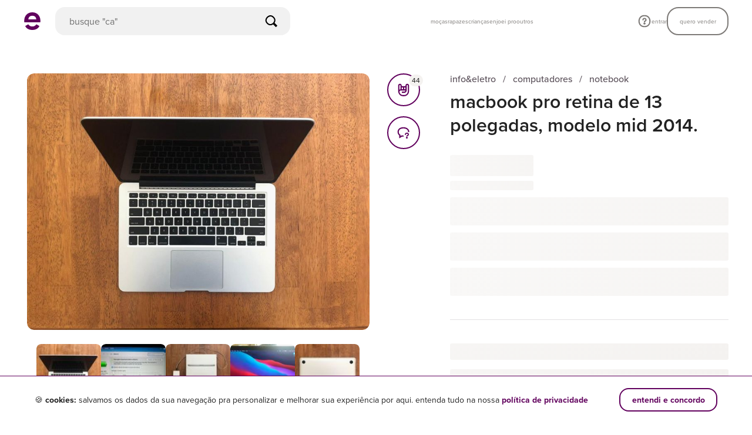

--- FILE ---
content_type: application/javascript
request_url: https://assets.enjoei.com.br/assets/packs/js/3528-1bacdc25cad675211959.js
body_size: 43874
content:
"use strict";(self.webpackChunk=self.webpackChunk||[]).push([[3528],{89:(t,e,s)=>{function i(t,e,s){const i=t,o=`/produtos-similares/${i.product_id}`,a=new URLSearchParams({});a.set("action_source",s),a.set("price_min",i.price_min),a.set("price_max",i.price_max),a.set("sub_categories",i.sub_categories),a.set("ref","products_related"),a.set("vid",e.vid),i.brands&&a.set("brands",i.brands),i.term?a.set("term",i.term):a.delete("term");return`${o}?${a.toString()}`}s.d(e,{e:()=>i})},3327:(t,e,s)=>{s.d(e,{A:()=>o});const i={name:"ModalDialog",props:{title:{type:String,default:""},message:{type:String,default:""},cancelButtonLabel:{type:String,default:"cancelar"},confirmButtonLabel:{type:String,default:"confirmar"},hasConfirmButton:{type:Boolean,default:!0},hasCancelButton:{type:Boolean,default:!0},confirmDataTestid:{type:String,default:void 0},cancelDataTestid:{type:String,default:void 0}}};const o=(0,s(14486).A)(i,function(){var t=this,e=t._self._c;return e("div",{staticClass:"l-dialog"},[e("div",{staticClass:"l-dialog__content"},[t.title?e("span",{staticClass:"l-title",domProps:{textContent:t._s(t.title)}}):t._e(),t._v(" "),t.message?e("p",{staticClass:"l-message",domProps:{innerHTML:t._s(t.message)}}):t._e()]),t._v(" "),t.hasConfirmButton?e("button",{staticClass:"o-button -xs-large -xs-primary -xs-fill",attrs:{type:"button","data-testid":t.confirmDataTestid},on:{click:function(e){return t.$emit("confirm-click",e)}}},[t._v("\n    "+t._s(t.confirmButtonLabel)+"\n  ")]):t._e(),t._v(" "),t.hasCancelButton?e("button",{staticClass:"o-button -xs-large -xs-link -xs-fill",attrs:{type:"button","data-testid":t.cancelDataTestid},on:{click:function(e){return t.$emit("cancel-click",e)}}},[t._v("\n    "+t._s(t.cancelButtonLabel)+"\n  ")]):t._e()])},[],!1,null,"304c8223",null).exports},3720:(t,e,s)=>{s.d(e,{A:()=>y});var i=s(95353),o=s(2856),a=s(73195),n=s(88541),r=s(51976),l=s(41199),d=s(20090),c=s(22136),u=s(44803),p=s(15784),h=s(66926),m=s(90519),_=s(26899);const v={components:{vIcon:_.A},directives:{smoothScroll:h.A},mixins:[d.A],props:{counter:{type:Number,required:!0},customClasses:{type:Array,default:()=>[]},isFaq:{type:Boolean,required:!0}},computed:{componentClass(){return this.isMobile&&"js-ui-fixed-content-open"},scrollTarget(){return!this.isMobile&&"comments"},fixedContentToOpen(){return this.isMobile&&"comments"},label(){return this.isFaq?"tire suas d\xfavidas":"fa\xe7a uma pergunta"},icon(){return this.isFaq?"speech-balloon-with-topics":"support"}},methods:{...(0,i.PY)({openCommentModal:m.A.MUTATIONS.SET_SHOW_COMMENT_MODAL}),onClick(){this.isDesktop?this.scroll():this.openCommentModal(!0)},scroll(){const t=document.getElementById("comments");window.scroll({top:t.offsetTop-24,behavior:"smooth"})}}};var T=s(14486);const g=(0,T.A)(v,function(){var t=this,e=t._self._c;return e("button",{staticClass:"l-comments-button",class:[t.componentClass,t.customClasses.join(" ")],attrs:{id:"comments-button",type:"button","aria-label":"coment\xe1rios","data-test":"button-comentario","data-fixed-content-to-open":t.fixedContentToOpen},on:{click:t.onClick}},[e("vIcon",{attrs:{name:t.icon,color:"primary","custom-classes":["l-comments-button__icon"]}}),t._v(" "),t.isFaq?t._e():e("span",{staticClass:"o-count -medium -pampas l-comments-button__counter",class:{"is-empty":0===t.counter}},[t._v("\n    "+t._s(t.counter)+"\n  ")]),t._v(" "),e("span",{staticClass:"l-comments-button__text"},[t._v("\n    "+t._s(t.label)+"\n  ")])],1)},[],!1,null,"12bd0e51",null).exports;var E=s(71497),S=s(46599),f=s(69678),A=s(57085);const C={components:{vIcon:_.A},props:{shouldShowMobileLabel:{type:Boolean,default:!1},likesCount:{type:Number,required:!0},isProductLikedByUser:{type:Boolean,default:!1},productId:{type:String,required:!0},likePath:{type:String,required:!0},loginPath:{type:String,required:!0},customClass:{type:String,default:""},counterClass:{type:String,default:"-small"}},data(){return{isActive:this.isProductLikedByUser||!1,count:this.likesCount||0}},computed:{interpolatedLoginPath(){return this.loginPath.replace("__location_href__",encodeURIComponent(window.location.href))}},watch:{likesCount(t){this.count=t},isProductLikedByUser(t){this.isActive=t}},methods:{toggle(){(0,S.wz)().then(t=>{if(t.id)return this.isActive?this.dislike():this.like();location.assign(this.interpolatedLoginPath)})},updateCounter(t){this.isActive=t,this.count+=this.isActive?1:-1,this.updateUserLikesCounter(t)},async like(){const t={like:{product_id:this.productId}};this.updateCounter(!0),this.$emit("like",this.productId);(await(0,o.Q2)()).post(this.likePath,t).then(t=>t.status===E.A.unprocessableEntity&&this.updateCounter(!1)).catch(()=>this.updateCounter(!1))},async dislike(){this.updateCounter(!1);(await(0,o.Q2)()).delete(`${this.likePath}/${this.productId}`)},updateUserLikesCounter(t){let e=f.I.local.get(A.d5.LIKE)||0;t&&f.I.local.set(A.d5.LIKE,e+1)}}};const b={components:{vLikeButton:(0,T.A)(C,function(){var t=this,e=t._self._c;return e("button",{staticClass:"c-like-button",class:[{"is-active":t.isActive},{"-labeled":t.shouldShowMobileLabel},t.customClass],attrs:{type:"button","data-test":"button-yeye"},on:{click:t.toggle}},[e("vIcon",{attrs:{name:"yeah-yeah"}}),t._v(" "),e("span",{staticClass:"o-count",class:[t.counterClass,{"is-hidden":0===t.count,"-pampas":!t.isActive,"-primary":t.isActive}]},[t._v("\n    "+t._s(t.count)+"\n  ")]),t._v(" "),t.shouldShowMobileLabel?e("span",{staticClass:"c-like-button__label"},[t._v("\n    yeah-yeah\n  ")]):t._e()],1)},[],!1,null,null,null).exports,vCommentsButton:g},mixins:[c.A,p.A,d.A,u.A],props:{apiLikesPath:{type:String,required:!0},loginPath:{type:String,required:!0},urlSearchPage:{type:String,required:!0},likedByUserApiUrl:{type:String,required:!0},likedByUserApiVersion:{type:String,required:!0}},data:()=>({commentsCounter:0,likesCount:0,userLike:!1}),computed:{...(0,i.L8)({product:a.A.GETTERS.GET_PRODUCT,isReady:a.A.GETTERS.GET_IS_READY,purchaseState:a.A.GETTERS.GET_PURCHASE_STATE,salePrice:a.A.GETTERS.GET_SALE_PRICE,params:r.A.GETTERS.GET_PARAMS}),productId(){return this.isReady?this.product.id.toString():""}},watch:{isReady(){this.isReady&&this.$nextTick(()=>{this.setProductsLikeInfo([{node:{id:this.productId}}]).then(t=>{this.likesCount=t[0].node.likes_count||0,this.userLike=!!t[0].node.user_like}),this.getCommentsCount()})}},methods:{...(0,i.i0)({toggleAppIncentiveModal:n.A.ACTIONS.TOGGLE_MODAL}),getCommentsCount(){o.Ay.get(`/api/v1/products/${this.product.id}/comments/count`).then(t=>{this.commentsCounter=t.data.count})},handleLike(t){var e;(0,l.Fj)("add_to_wishlist",{productIds:t,productPrice:this.salePrice,productCategorySlug:null===(e=this.product)||void 0===e||null===(e=e.categories)||void 0===e?void 0:e.slug}),this.sendEventToMetrics(this.events.yeyeProduct,{action_source:this.params.action_source}),this.isMobile&&this.toggleAppIncentiveModal({isVisible:!0,context:"like"})}}};const y=(0,T.A)(b,function(){var t=this,e=t._self._c;return e("div",{staticClass:"l-engagement-actions"},[t.isReady?t._e():[e("div",{staticClass:"l-engagement-actions__placeholder"})],t._v(" "),t.isReady?e("div",{staticClass:"o-grid__item l-engagement-actions__holder"},[e("div",{staticClass:"l-engagement-actions__item"},[t.isReady?e("vLikeButton",{attrs:{"likes-count":t.likesCount,"is-product-liked-by-user":t.userLike,"product-id":t.productId,"like-path":t.apiLikesPath,"should-show-mobile-label":!0,"login-path":t.loginPath,"custom-class":"l-engagement-button","counter-class":"-medium"},on:{like:t.handleLike}}):t._e()],1),t._v(" "),e("div",{staticClass:"l-engagement-actions__item"},[t.isReady?e("vCommentsButton",{attrs:{counter:t.commentsCounter,"is-faq":!!t.product.comments.replace_with_faq_url,"custom-classes":["l-engagement-button"]}}):t._e()],1)]):t._e()],2)},[],!1,null,"5ba09dba",null).exports},3979:(t,e,s)=>{s.d(e,{Q:()=>n});var i=s(62893),o=s(63311),a=s(78624);function n(){const t=(0,i.reactive)({media:o.A.getState()}),e=e=>{t.media=e};(0,i.onMounted)(()=>{o.A.watch(e)});const s=(0,i.computed)(()=>t.media.includes("lg")),n=(0,i.computed)(()=>t.media.includes("md")),r=(0,i.computed)(()=>!t.media.includes("md")),l=(0,i.computed)(()=>"sm"===t.media.at(-1)),d=(0,i.computed)(()=>"xs"===t.media.at(-1)),c=(0,i.computed)(()=>!!(0,a.A)()),u=(0,i.computed)(()=>window.devicePixelRatio>1);return{state:t,isLargeDesktop:s,isDesktop:n,isMobile:r,isLargeMobile:l,isSmallerMobile:d,isWebview:c,isRetina:u}}},10008:(t,e,s)=>{s.d(e,{A:()=>o});const i={components:{vIcon:s(26899).A},props:{visible:{type:Boolean,default:!1}}};const o=(0,s(14486).A)(i,function(){var t=this,e=t._self._c;return e("transition",{attrs:{name:"fade"}},[e("span",{directives:[{name:"show",rawName:"v-show",value:t.visible,expression:"visible"}],staticClass:"c-invalid-field-message"},[e("vIcon",{staticClass:"c-invalid-field-message__icon",attrs:{name:"feedback-error",color:"color-secondary-01",size:"small"}}),t._v(" "),t._t("default")],2)])},[],!1,null,null,null).exports},11278:(t,e,s)=>{s.d(e,{A:()=>T});var i=s(95353),o=s(41199),a=s(73195),n=s(18400),r=s(11577),l=s(51976),d=s(20090),c=s(22136);const u={components:{vProductCard:s(56930).A},props:{products:{type:Array,default:()=>[]},title:{type:String,required:!0},buttonUrl:{type:String,default:null},searchId:{type:String,default:""},dataTestIdValue:{type:String,default:"",defaul:!1},customMetrics:{type:Object,default:()=>({})}},computed:{queryParams(){let t={};return"products_related"===this.customMetrics.ref&&(t=this.customMetrics),t}},methods:{sendClickMetric(){(0,o.vL)({eventName:"pdp_related_products",eventData:{action:"click",element:"carousel_see_more",action_source:"product",screen_name:"product_page"}})}}};var p=s(14486);const h=(0,p.A)(u,function(){var t=this,e=t._self._c;return e("div",{staticClass:"c-related-products o-container"},[e("div",{staticClass:"c-related-products__title-wrapper o-grid -xs-between -xs-no-gutter"},[e("h2",{staticClass:"c-related-products__title o-grid__item",domProps:{innerHTML:t._s(t.title)}}),t._v(" "),t.buttonUrl?e("div",{staticClass:"o-grid__item -xs-shrink"},[e("a",{staticClass:"c-related-products__store-link",attrs:{href:t.buttonUrl,"data-testid":t.dataTestIdValue},on:{click:function(e){return t.sendClickMetric()}}},[t._v("\n        exibir mais\n      ")])]):t._e()]),t._v(" "),e("div",{staticClass:"c-related-products__cards-wrapper"},[e("div",{staticClass:"c-related-products__cards o-grid -xs-gutter-small -md-gutter-large"},t._l(t.products,function({node:s},i){return e("div",{key:s.id,staticClass:"c-related-products__card-wrapper o-grid__item -md-1-5"},[e("vProductCard",{attrs:{id:s.id,title:s.title.name,size:s.size.name,photo:s.photo,price:s.price,index:i+1,"likes-count":s.likes_count,"is-product-liked-by-user":s.user_like,"free-shipping":s.shipping.free,"path-url":s.path,brand:s.brand.displayable_name,variations:s.variations||{},store:s.store,tags:s.tags,"can-be-added-to-bundle":s.can_be_added_to_bundle||!1,"search-id":t.searchId,"custom-metrics":t.customMetrics,"path-url-query-params":t.queryParams},on:{"product-clicked":function(e){return t.$emit("product-clicked")}}})],1)}),0)])])},[],!1,null,"717550d8",null).exports;var m=s(15784),_=s(89);const v={components:{vRelatedProducts:h},mixins:[c.A,m.A,d.A],props:{storeProductsPath:{type:String,default:""},relatedProductsPath:{type:String,default:""},navigationHistoryPath:{type:String,default:""},abbrParamsMap:{type:Object,default:()=>({})}},computed:{...(0,i.L8)({moreFromStore:a.A.GETTERS.GET_MORE_FROM_STORE,product:a.A.GETTERS.GET_PRODUCT,relatedProducts:a.A.GETTERS.GET_RELATED_PRODUCTS,navigationHistory:a.A.GETTERS.GET_NAVIGATION_HISTORY,userStoreData:n.A.GETTERS.GET_DATA,isReady:a.A.GETTERS.GET_IS_READY,pendingCartSeller:r.A.GETTERS.GET_SELLER,relatedProductSearchId:a.A.GETTERS.GET_RELATED_PRODUCT_SEARCH_ID,setMoreFromStoreSearchId:a.A.GETTERS.GET_MORE_FROM_STORE_SEARCH_ID,productsPageAttributes:a.A.GETTERS.GET_RELATED_PRODUCTS_PAGE_ATTRIBUTES,params:l.A.GETTERS.GET_PARAMS}),hasMoreProductsFromStore(){return this.hasProducts(this.moreFromStore.products,this.moreFromStore.isFetching)},hasRelatedProducts(){return this.hasProducts(this.relatedProducts.products,this.relatedProducts.isFetching)},hasNavigationHistoryProducts(){return this.hasProducts(this.navigationHistory.products,this.navigationHistory.isFetching)},storeUrl(){return`/${this.userStoreData.nickname}`},hasBoostedBundle(){return!!this.userStoreData.boosted_bundle},boostedBundleMaxDiscount(){return this.pendingCartSeller.boosted_bundle.max_value},moreFromStoreTitle(){return this.isMobile?"mais dessa loja":this.hasBoostedBundle&&!this.boostedBundleMaxDiscount?'\n            essa loja oferece\n            <span class="o-text -xs-primary">desconto + frete \xfanico</span>\n            nas compras de sacolinha\n          ':this.hasBoostedBundle?`\n            essa loja oferece at\xe9\n            <span class="o-text -xs-primary">${this.boostedBundleMaxDiscount}% de desconto + frete \xfanico</span>\n            nas compras de sacolinha\n          `:'\n          leve mais produtos dessa loja e aproveite o\n          <span class="o-text -xs-primary">frete \xfanico</span>\n          na sacolinha\n        '},hasAnyRelatedProductsSection(){return this.hasMoreProductsFromStore||this.hasRelatedProducts||this.hasNavigationHistoryProducts},seeMorePath(){return(0,_.e)(this.productsPageAttributes,this.params,"pdp_related_products_carousel_see_more")}},watch:{"product.sellerId"(){if(this.product.sellerId){const t=this.$refs.moreFromStore,e={sellerId:this.product.sellerId,ownerId:this.product.ownerId};this.addObserver(t,this.loadMoreFromStore.bind(null,e))}},"relatedProducts.isFetching"(t,e){!t&&e&&this.relatedProducts.products.length&&this.setProductsLikeInfo(this.relatedProducts.products).then(t=>this.setRelatedProducts({products:t}))},"moreFromStore.isFetching"(t,e){!t&&e&&this.moreFromStore.products.length&&this.setProductsLikeInfo(this.moreFromStore.products).then(t=>this.setMoreFromStore({products:t}))},"product.relatedProductsQuery"(){const t=this.$refs.relatedProducts,e={product:this.product,abbrParamsMap:this.abbrParamsMap,actionSource:"product"};this.loadRelatedProducts(e);this.addObserver(t,()=>{const t={eventName:"pdp_related_products",eventData:{action:"view",action_source:"product",screen_name:"product_page",element:"carousel"}};this.hasRelatedProducts&&(0,o.vL)(t)},"-200px")}},beforeMount(){this.setStoreProductsPath(this.storeProductsPath),this.setRelatedProductsPath(this.relatedProductsPath),this.setNavigationHistoryPath(this.navigationHistoryPath),this.$nextTick(()=>{const t=this.$refs.navigationHistory;this.addObserver(t,this.loadNavigationHistory.bind(null,null))})},methods:{...(0,i.PY)({setStoreProductsPath:a.A.MUTATIONS.SET_STORE_PRODUCTS_PATH,setRelatedProductsPath:a.A.MUTATIONS.SET_RELATED_PRODUCTS_PATH,setNavigationHistoryPath:a.A.MUTATIONS.SET_NAVIGATION_HISTORY_PATH,setMoreFromStore:a.A.MUTATIONS.SET_MORE_FROM_STORE,setRelatedProducts:a.A.MUTATIONS.SET_RELATED_PRODUCTS}),...(0,i.i0)({loadMoreFromStore:a.A.ACTIONS.LOAD_MORE_FROM_STORE,loadRelatedProducts:a.A.ACTIONS.LOAD_RELATED_PRODUCTS,loadNavigationHistory:a.A.ACTIONS.LOAD_NAVIGATION_HISTORY}),onIntersectionLoader(t,e,s){t[0].isIntersecting&&this.isReady&&(e(),s.unobserve(t[0].target))},addObserver(t,e,s="500px"){if(t){const i=new IntersectionObserver(t=>this.onIntersectionLoader(t,e,i),{rootMargin:s});i.observe(t)}},hasProducts:(t,e)=>!e&&(null===t||void 0===t?void 0:t.length)>=5,sendCarouselProductClickMetric(){(0,o.vL)({eventName:"pdp_related_products",eventData:{action:"click",element:"carousel_product",action_source:"product",screen_name:"product_page"}})}}};const T=(0,p.A)(v,function(){var t=this,e=t._self._c;return e("div",{staticClass:"l-related-products"},[e("section",{ref:"moreFromStore",attrs:{id:"store-products"}},[t.hasMoreProductsFromStore?e("vRelatedProducts",{attrs:{products:t.moreFromStore.products,title:t.moreFromStoreTitle,"button-url":t.storeUrl,"search-id":t.setMoreFromStoreSearchId}}):t._e()],1),t._v(" "),e("section",{ref:"relatedProducts",attrs:{id:"related-products"}},[t.hasRelatedProducts?e("vRelatedProducts",{attrs:{products:t.relatedProducts.products,"search-id":t.relatedProductSearchId,"data-test-id-value":"button-view-more-similar-products","custom-metrics":{action_source:"pdp_related_products_carousel",ref:"products_related"},title:"produtos similares","button-url":t.seeMorePath},on:{"product-clicked":function(e){return t.sendCarouselProductClickMetric()}}}):t._e()],1),t._v(" "),e("section",{ref:"navigationHistory",attrs:{id:"history-products"}},[t.hasNavigationHistoryProducts?e("vRelatedProducts",{attrs:{products:t.navigationHistory.products,title:"vale a pena ver de novo"}}):t._e()],1)])},[],!1,null,"4a4945d8",null).exports},12763:(t,e,s)=>{var i=s(2856),o=s(27302);const a=s.p+"dbff9ee5867a29014440.html?url";let n=!1;!function t(e,s){return s().catch(i=>{if(e<=0)throw i;return t(e-1,s)})}(2,()=>new Promise((t,e)=>{i.Ay.get(a).then(t=>{document.body.insertAdjacentHTML("afterbegin",t.data)}).catch(t=>{n&&o.A.error(t),n=!0,e()})}))},15471:(t,e,s)=>{s.d(e,{S:()=>i,x:()=>o});const i={title:"confirme seu email",message:"por motivos de seguran\xe7a, para ter acesso completo \xe0 sua conta enjoei, precisamos que confirme seu email.",primary_button:{desktop:"enviar email",mobile:"enviar email de confirma\xe7\xe3o"},secondary_button:"agora n\xe3o",loading_title:"enviando"},o={title:"ops, deu ruim",message:"parece que algo de errado n\xe3o est\xe1 certo.",primary_button:{desktop:"tentar novamente",mobile:""},secondary_button:"agora n\xe3o"}},15784:(t,e,s)=>{s.d(e,{A:()=>u});var i=s(95353),o=s(81436),a=s(83646);const n={data:()=>({enjuphotos:{presets:o.Zk}}),methods:{fillDocumentMeta(t){const e=t.seo_title||t.title+" | enjoei",s=t.seo_description||t.description;(0,a.Zt)("property","og:title",e),(0,a.Zt)("property","og:description",s),(0,a.Zt)("property","og:url",t.canonical_url),(0,a.Zt)("property","og:image",(0,o.VG)(t.photos[0],o.Zk.product.metaProduct)),(0,a.Zt)("property","og:image:width","1200"),(0,a.Zt)("property","og:image:height","1200"),(0,a.Zt)("property","og:type","product"),(0,a.Zt)("property","og:site_name","enjoei.com.br"),document.title=e,document.head.querySelector('meta[name="description"]').content=s},fillDocumentLinkTag(t){(0,a.Q_)(t.canonical_url)},fillProductMeta(t){this.setPricingTags(t),this.setProductInfoTags(t),this.setCategoryTags(t),this.setDeeplinkTags(t),this.setCurrencyTags()},setPricingTags(t){const e=t.fallback_pricing;e&&((0,a.Zt)("property","og:availability","sold"===e.state?"out of stock":"in stock"),(0,a.Zt)("property","product:availability","sold"===e.state?"out of stock":"in stock"),(0,a.Zt)("property","og:price:amount",e.price.sale||e.price.listed),(0,a.Zt)("property","product:price:amount",e.price.sale||e.price.listed))},setProductInfoTags(t){(0,a.Zt)("property","product:catalog_id",t.id),(0,a.Zt)("property","product:retailer_item_id",t.id),(0,a.Zt)("property","product:condition",t.used?"used":"new"),t.brand&&((0,a.Zt)("property","og:brand",t.brand.name),(0,a.Zt)("property","product:brand",t.brand.name))},setCategoryTags(t){const e=t.seo_category;e&&(0,a.Zt)("property","product:category",e)},setCurrencyTags(){(0,a.Zt)("property","og:price:currency","BRL"),(0,a.Zt)("property","product:price:currency","BRL")},setDeeplinkTags(t){const e=t.canonical_url.replace(/^https?:\/\//,"enjoei://");(0,a.Zt)("property","al:ios:url",e),(0,a.Zt)("property","al:ios:app_store_id","783409492"),(0,a.Zt)("property","al:ios:app_name","enjoei - comprar e vender roupas"),(0,a.Zt)("property","al:android:url",e),(0,a.Zt)("property","al:android:package","br.com.enjoei.app"),(0,a.Zt)("property","al:android:app_name","enjoei - comprar e vender roupas")}}};var r=s(73195),l=s(18400);const d={mixins:[n],props:{urlSearchPage:{type:String,default:""}},computed:{...(0,i.L8)({hasFilledMetaTags:r.A.GETTERS.GET_HAS_FILLED_META_TAGS})},created(){this.fetchProduct()},methods:{...(0,i.PY)({setHasFilledMetaTags:r.A.MUTATIONS.SET_HAS_FILLED_META_TAGS}),...(0,i.i0)({loadProductData:r.A.ACTIONS.LOAD_PRODUCT_DATA,loadUserStore:l.A.ACTIONS.LOAD,loadUserStoreCounters:l.A.ACTIONS.LOAD_COUNTERS,loadUserStoreStats:l.A.ACTIONS.LOAD_STATS}),fetchProduct(){this.loadProductData({urlSearchPage:this.urlSearchPage}).then(t=>{if(!this.hasFilledMetaTags){this.fillDocumentMeta(t),this.fillDocumentLinkTag(t),this.fillProductMeta(t),this.setHasFilledMetaTags(!0);const e=t.store_ids.details;this.loadUserStore({storeId:e}),this.loadUserStoreCounters({storeId:e}),this.loadUserStoreStats({storeId:e})}})}}},c=d;const u=(0,s(14486).A)(c,undefined,undefined,!1,null,null,null).exports},20802:(t,e,s)=>{s.d(e,{A:()=>c});var i=s(95353),o=s(20090),a=s(28906),n=s(90645),r=s(73195),l=s(11577);const d={components:{boostBanner:n.A},mixins:[o.A],data:()=>({isVisible:!1}),computed:{...(0,i.L8)({productIsReady:r.A.GETTERS.GET_IS_READY,bundleIsReady:l.A.GETTERS.GET_IS_READY,bannerContent:r.A.GETTERS.GET_PRODUCT_BANNER,isProductPendingCheckout:r.A.GETTERS.GET_HAS_PENDING_CHECKOUT,pendingCartProducts:l.A.GETTERS.GET_PRODUCTS}),isReady(){return this.productIsReady&&this.bundleIsReady},parsedBoostBannerDescription(){var t,e;return(0,a.A)((null===(t=this.bannerContent.description)||void 0===t||null===(e=t.trim)||void 0===e?void 0:e.call(t))||"",{paragraph:{wrap:!1}})},bannerVisibilitySeconds(){return this.bannerContent.visibility_seconds?1e3*this.bannerContent.visibility_seconds:0},hasBoostBanner(){var t,e;return(null===(t=this.bannerContent)||void 0===t?void 0:t.title)||(null===(e=this.bannerContent)||void 0===e?void 0:e.description)},hasPendingCart(){var t;return null===(t=this.pendingCartProducts)||void 0===t?void 0:t.length},shouldShowBanner(){return this.isReady&&!this.isProductPendingCheckout&&this.hasBoostBanner}},watch:{shouldShowBanner(t){t&&!this.hasPendingCart&&this.$nextTick(this.startBannerAnimation)}},methods:{startBannerAnimation(){this.isVisible=!0,setTimeout(()=>this.isVisible=!1,this.bannerVisibilitySeconds)}}};const c=(0,s(14486).A)(d,function(){var t,e=this,s=e._self._c;return e.shouldShowBanner?s("div",{staticClass:"flash-banner"},[s("transition",{attrs:{name:"banner-fade"}},[e.isVisible?s("div",{staticClass:"flash-banner__message"},[s("boost-banner",{attrs:{title:e.bannerContent.title,description:e.parsedBoostBannerDescription,icon:null===(t=e.bannerContent.icon)||void 0===t?void 0:t.name,radius:e.isMobile,"background-color":e.bannerContent.background_color,"text-color":e.bannerContent.text_color}})],1):e._e()])],1):e._e()},[],!1,null,"45be42a5",null).exports},21589:(t,e,s)=>{s.d(e,{A:()=>b});s(86879);var i=s(95353),o=s(73195),a=s(51976),n=s(15784),r=s(20090),l=s(81436),d=s(66822);const c={url:!1,target:!1,duration:200,scale:1};function u(t,e,s,i){let o,a,n,r,l,d,c,u=t.style.position;return t.style.position=/(absolute|fixed)/.test(u)?u:"relative",t.style.overflow="hidden",s.style.width=s.style.height="",s.classList.add("zoom-img"),Object.assign(s.style,{position:"absolute",top:0,left:0,opacity:0,width:s.width*i,height:s.height*i,border:"none",maxWidth:"none",maxHeight:"none"}),t.append(s),{init(){a=t.offsetWidth,o=t.offsetHeight,e===t?(r=a,n=o):(r=e.offsetWidth,n=e.offsetHeight),l=(s.width-a)/r,d=(s.height-o)/n,c=function(t){const e=t.getBoundingClientRect(),s=document.documentElement;return{top:e.top+window.pageYOffset-s.clientTop,left:e.left+window.pageXOffset-s.clientLeft}}(e)},move(t){const e=t.pageY-c.top,i=t.pageX-c.left,o=Math.max(Math.min(e,n),0),a=Math.max(Math.min(i,r),0);s.style.transform=`translate3d(${a*-l}px, ${o*-d}px, 0)`}}}var p=s(27302),h=s(67822),m=s(74345),_=s(26899),v=s(53158),T=s(75873),g=s(37165),E=s(41199),S=s(38805),f=s(89);const A={directives:{removeStaticClass:h.A,imageLoadClasses:m.A},components:{vIcon:_.A,vStepper:v.A,vStep:T.A,vIndicators:g.A},mixins:[r.A,n.A],data(){const t=(0,d.A)();return{isFirstImageLoaded:!1,enjuphotos:{presets:l.Zk},mobileFullImage:{url:null,loaded:!1},cardImage:t,productImages:[t].filter(Boolean),selectedThumbIndex:0,desktopSpinnerVisible:!1,destroyZoomImage:()=>{}}},computed:{...(0,i.L8)({product:o.A.GETTERS.GET_PRODUCT,relatedProducts:o.A.GETTERS.GET_RELATED_PRODUCTS,productsPageAttributes:o.A.GETTERS.GET_RELATED_PRODUCTS_PAGE_ATTRIBUTES,params:a.A.GETTERS.GET_PARAMS}),imageAlt(){const t=this.productTitle,e=this.productBreadcrumb,s=this.productBrand;if(!e||!e.length)return t;return`${t} - ${e[e.length-1].title||""} ${s}`},productBreadcrumb(){return this.product.categories&&this.product.categories.breadcrumb},productTitle(){return this.product.title||""},productBrand(){return this.product.brand?this.product.brand.name:""},photos(){return this.product.photos||[]},photoSlug:()=>(0,S.j)(location.pathname.replace("/p/","")),displayableSize(){return this.product.variations?this.product.variations.labels.tag:this.product.size},mobileFirstImageUrl(){if(!this.productImages[0])return;const t=this.shouldPreviewUsingCardImage?this.enjuphotos.presets.product.card:this.enjuphotos.presets.gallery.mobile,e=!this.shouldPreviewUsingCardImage&&this.photoSlug;return this.getEnjuphotosUrl(this.productImages[0],t,e)},shouldPreviewUsingCardImage(){return this.cardImage&&this.isMobile&&!this.isFirstImageLoaded},hasMultipleImages(){return this.productImages.length>1},currentPhoto(){return this.productImages[this.selectedThumbIndex]},desktopCurrentImage(){return this.getEnjuphotosUrl(this.currentPhoto,this.enjuphotos.presets.gallery.desktop,this.photoSlug)},desktopCurrentImageMagnified(){return this.getEnjuphotosUrl(this.currentPhoto,this.enjuphotos.presets.gallery.desktop_magnified,this.photoSlug)},shouldShowSeeSimilarButton(){return 5===this.relatedProducts.products.length}},watch:{photos(){this.productImages=[...this.photos]},shouldShowSeeSimilarButton(){this.sendMetric("view")}},created(){this.shouldPreviewUsingCardImage&&this.loadImageInBackground()},methods:{...(0,i.i0)({loadRelatedProducts:o.A.ACTIONS.LOAD_RELATED_PRODUCTS}),sendMetric(t){(0,E.vL)({eventName:"pdp_related_products",eventData:{action:t,action_source:"product",screen_name:"product_page",element:"product_image_button"}})},onSeeRelatedProducts(){this.sendMetric("click");const t=(0,f.e)(this.productsPageAttributes,this.params,"pdp_related_products_image_button");window.location.href=t},getCurrentStepPhoto(t,e){return e?0===t?this.mobileFirstImageUrl:this.getEnjuphotosUrl(e,this.enjuphotos.presets.gallery.mobile,this.photoSlug):""},loadImageInBackground(){(new Image).src=this.getEnjuphotosUrl(this.cardImage,this.enjuphotos.presets.gallery.mobile,this.photoSlug)},handleImageLoad(){this.isFirstImageLoaded||(this.isFirstImageLoaded=!0,this.sendFirstImageLoadEvent()),this.showDesktopMainImage()},sendFirstImageLoadEvent(){p.A.perf("productGalleryFirstImageLoad")},getEnjuphotosUrl:(t,e,s)=>(0,l.VG)(t,e,s),toggleMobileFullImage(t,e){if("open"===t)return this.mobileFullImage.loaded=!1,void(this.mobileFullImage.url=(0,l.VG)(e,"750xN"));this.mobileFullImage.url=null},onLoadMobileFullImage(){this.mobileFullImage.loaded=!0},createZoomImage(){const{destroy:t}=function(t,e={}){const s={...c,...e},i=s.target||t,o=t,a=document.createElement("img");return s.url||(s.url=function(t){const e=t.querySelector("img");if(e)return e.getAttribute("data-src")||e.currentSrc||e.src}(o)),a.onload=function(){const t=u(i,o,a,s.scale);a.style.transition=`opacity ${s.duration}ms`,this.startedZoom=!1;const e=this;function n(s){t.init(),t.move(s),a.style.opacity=1,e.startedZoom=!0}o.addEventListener("mouseenter",n),o.addEventListener("mouseleave",function(){a.style.opacity=0}),o.addEventListener("mousemove",s=>{e.startedZoom?(t.init(),t.move(s)):n(s)})},a.complete&&a.onload(),a.setAttribute("role","presentation"),a.alt="",a.src=s.url,{destroy:function(t,e){i.style.position=t,i.style.overflow=e,a.onload=null,a.remove()}.bind(this,i.style.position,i.style.overflow)}}(this.$refs.photoGalleryWrapper);this.destroyZoomImage=t},hideDesktopMainImage(){this.desktopSpinnerVisible=!0,this.destroyZoomImage()},showDesktopMainImage(){this.isDesktop&&(this.desktopSpinnerVisible=!1,this.createZoomImage())},setSelectedThumbIndex(t){this.selectedThumbIndex!==t&&(this.selectedThumbIndex=t,this.hideDesktopMainImage())}}},C=A;const b=(0,s(14486).A)(C,function(){var t=this,e=t._self._c;return t.isMobile?e("div",{class:["c-photo-gallery",{"is-fetching":!t.cardImage&&!t.isFirstImageLoaded}]},[e("div",{staticClass:"c-photo-gallery__placeholder"}),t._v(" "),e("vStepper",{attrs:{"should-infinity-loop":!1},scopedSlots:t._u([{key:"wrapper",fn:function(){return t._l(t.productImages,function(s,i){return e("vStep",{key:`photo-${i}`,attrs:{name:0===i?"default":`photo-step-${i}`,selected:0===i}},[e("img",{staticClass:"c-photo-gallery__image lazyload",attrs:{alt:t.imageAlt,title:t.imageAlt,itemprop:"image",src:0===i&&t.getCurrentStepPhoto(i,s),"data-src":i>0&&t.getCurrentStepPhoto(i,s),fetchpriority:0===i?"high":"auto"},on:{load:function(e){0===i&&t.handleImageLoad()},click:function(e){return t.toggleMobileFullImage("open",s)}}})])})},proxy:!0},{key:"footer",fn:function(){return[t.hasMultipleImages?e("vIndicators",{attrs:{size:"medium"}}):t._e()]},proxy:!0}],null,!1,670378843)}),t._v(" "),e("div",{staticClass:"c-photo-gallery__full-image-container",class:{"is-visible":t.mobileFullImage.url}},[e("div",{staticClass:"c-photo-gallery__full-image-overlay",on:{click:function(e){return t.toggleMobileFullImage("close")}}}),t._v(" "),e("div",{staticClass:"c-photo-gallery__full-image-close",on:{click:function(e){return t.toggleMobileFullImage("close")}}},[e("vIcon",{attrs:{name:"cross",color:"white"}})],1),t._v(" "),t.mobileFullImage.loaded?t._e():e("span",{staticClass:"o-spinner -large -centered"}),t._v(" "),e("img",{staticClass:"c-photo-gallery__image-full-photo",class:{"is-visible":t.mobileFullImage.loaded},attrs:{src:t.mobileFullImage.url},on:{load:t.onLoadMobileFullImage}})])],1):e("div",{class:["c-photo-gallery",{"is-fetching":!t.isFirstImageLoaded}]},[e("div",{ref:"photoGalleryWrapper",staticClass:"c-photo-gallery__wrapper"},[t.desktopCurrentImage?e("img",{directives:[{name:"image-load-classes",rawName:"v-image-load-classes"}],class:["c-photo-gallery__image",{"is-hidden":t.desktopSpinnerVisible}],attrs:{fetchpriority:"high",alt:t.imageAlt,title:t.imageAlt,src:t.desktopCurrentImage,"data-src":t.desktopCurrentImageMagnified},on:{load:t.handleImageLoad}}):t._e(),t._v(" "),t.shouldShowSeeSimilarButton?e("button",{staticClass:"c-photo-gallery__button",attrs:{"data-testid":"button-see-similar"},on:{click:function(e){return t.onSeeRelatedProducts()}}},[t._v("\n      ver similares\n    ")]):t._e(),t._v(" "),e("span",{staticClass:"o-spinner -large -centered",class:{"is-hidden":!t.desktopSpinnerVisible}})]),t._v(" "),e("div",{staticClass:"c-photo-gallery__thumbs-wrapper -placeholder"},t._l(4,function(t){return e("div",{key:t,staticClass:"c-photo-gallery__thumb"})}),0),t._v(" "),e("div",{staticClass:"c-photo-gallery__thumbs-wrapper"},t._l(t.productImages,function(s,i){return e("div",{key:i},[e("div",{staticClass:"c-photo-gallery__thumb",class:{"is-selected":i===t.selectedThumbIndex},on:{click:function(e){return t.setSelectedThumbIndex(i)}}},[e("img",{staticClass:"c-photo-gallery__thumb-img",attrs:{alt:t.imageAlt,title:t.imageAlt,src:t.getEnjuphotosUrl(s,t.enjuphotos.presets.gallery.thumb,t.photoSlug),srcset:`\n            ${t.getEnjuphotosUrl(s,t.enjuphotos.presets.gallery.thumb,t.photoSlug)},\n            ${t.getEnjuphotosUrl(s,t.enjuphotos.presets.gallery.thumb2x,t.photoSlug)} 2x\n          `}})])])}),0)])},[],!1,null,"412220fc",null).exports},22671:(t,e,s)=>{s.d(e,{D7:()=>c,VJ:()=>u,Wx:()=>d});var i=s(12215),o=s.n(i),a=s(41199),n=s(85302);const r="checkoutUuid";function l(t){u(t)}function d(t,{isMobile:e=!1}){e?document.onvisibilitychange=()=>{"hidden"===document.visibilityState&&l(t)}:window.onpagehide=()=>l(t)}function c(){window.onpagehide=null,document.onvisibilitychange=null}function u(t,e={resetCheckoutId:!1}){const s=function(t=!1){let e=o().get(r);return e&&!t||(e=(0,n.A)(),o().set(r,e,{expires:1})),e}(null===e||void 0===e?void 0:e.resetCheckoutId);(0,a.vL)({eventName:t,eventData:{checkoutId:s}})}},25131:(t,e,s)=>{s.d(e,{A:()=>l});var i=s(95353),o=s(73195),a=s(65223),n=s(87775);const r={components:{vIcon:s(26899).A},data:()=>({options:[]}),computed:{...(0,i.L8)({isProductReady:o.A.GETTERS.GET_IS_READY,isFetchingPrice:o.A.GETTERS.GET_IS_FETCHING_PRICE,product:o.A.GETTERS.GET_PRODUCT,similarProductInfo:o.A.GETTERS.GET_SIMILAR_PRODUCT_INFO,user:a.A.GETTERS.GET_USER}),isReady(){return this.isProductReady&&!this.isFetchingPrice&&this.isProductOwner},content(){var t;return null===(t=this.similarProductInfo)||void 0===t?void 0:t.create_similar_product_admin_button},isProductOwner(){var t,e;return(null===(t=this.product)||void 0===t?void 0:t.sellerId)===(null===(e=this.user)||void 0===e?void 0:e.id)},productState(){var t;return null!==(t=this.product)&&void 0!==t&&t.fallbackPricing?this.product.fallbackPricing.state:""},isSimilarProductEnabled(){var t;return Boolean(null===(t=this.user.similarProductSettings)||void 0===t?void 0:t.enabled_on_owner_product)},unavailableStatus:()=>["sold","disabled"]},watch:{isReady:{async handler(t){t&&(await this.loadSimilarProductInfo(),this.loadOptions())}}},methods:{...(0,i.i0)({loadSimilarProductInfo:o.A.ACTIONS.LOAD_SIMILAR_PRODUCT_INFO}),loadOptions(){this.unavailableStatus.includes(this.productState)||this.options.push({title:"editar",subtitle:"altere ou exclua esse an\xfancio",icon:"edit",action:()=>"/perfil/minha-lojinha/a-venda/ativos"}),this.isSimilarProductEnabled&&this.content&&this.options.push({...this.content,icon:"add-copy",action:()=>(0,n.A)("similar-product",{id:this.product.id,ref:"product-page"})})}}};const l=(0,s(14486).A)(r,function(){var t=this,e=t._self._c;return t.options.length?e("section",{class:["l-product-management-section",{"-is-unavailable":t.unavailableStatus.includes(t.productState),"-is-top-bordered":t.isProductOwner}]},t._l(t.options,function(s,i){return e("a",{key:`management_option_${i}`,staticClass:"l-option-wrapper",attrs:{href:s.action()}},[e("div",{staticClass:"l-content-wrapper"},[e("vIcon",{attrs:{name:s.icon,color:"neutral-900"}}),t._v(" "),e("div",{staticClass:"l-text-wrapper"},[e("p",{staticClass:"l-title"},[t._v("\n          "+t._s(s.title)+"\n        ")]),t._v(" "),e("p",{staticClass:"l-subtitle"},[t._v("\n          "+t._s(s.subtitle)+"\n        ")])])],1),t._v(" "),e("vIcon",{attrs:{name:"arrow-right",color:"neutral-900"}})],1)}),0):t._e()},[],!1,null,"71d53c06",null).exports},27980:(t,e,s)=>{s.d(e,{A:()=>i});const i={methods:{copyToClipboard(t){var e=document.createElement("input");e.value=t,e.setAttribute("readonly",""),e.style={dispay:"none"},document.body.appendChild(e),e.select(),document.execCommand("copy"),document.body.removeChild(e)}}}},35890:(t,e,s)=>{s.d(e,{A:()=>d});var i=s(63990),o=s(90579),a=s(26899),n=s(58950),r=s(20090);const l={components:{vModal:i.A,vText:o.A,vIcon:a.A,vSpinner:n.A},mixins:[r.A],model:{prop:"isVisible",event:"change"},props:{isVisible:{type:Boolean,default:!1},title:{type:String,default:""},message:{type:String,default:""},primaryButton:{type:Object,default:()=>{}},secondaryButton:{type:String,default:""},isLoading:{type:Boolean,default:!1},loadingTitle:{type:String,default:""},email:{type:String,default:""}},computed:{mainTitle(){return this.isLoading?this.loadingTitle:this.title},primaryButtonText(){var t,e,s,i;return null!==(t=this.primaryButton)&&void 0!==t&&t.mobile?this.isDesktop?null===(s=this.primaryButton)||void 0===s?void 0:s.desktop:null===(i=this.primaryButton)||void 0===i?void 0:i.mobile:null===(e=this.primaryButton)||void 0===e?void 0:e.desktop}},methods:{closeModal(){this.$emit("change",!1)}}};const d=(0,s(14486).A)(l,function(){var t=this,e=t._self._c;return e("vModal",{staticClass:"l-wrapper",attrs:{modifiers:[{"-dialog -middle":t.isDesktop,"-drawer":t.isMobile}],"is-visible":t.isVisible},on:{"update:isVisible":t.closeModal}},[e("vText",{staticClass:"l-title",attrs:{mode:t.isDesktop?"headline-3":"headline-2"}},[t._v("\n    "+t._s(t.mainTitle)+"\n  ")]),t._v(" "),t.isLoading?e("div",{staticClass:"l-spinner"},[e("vSpinner",{attrs:{size:"large","custom-classes":["-cloud"],centered:!0}})],1):e("div",[t.email?e("div",{staticClass:"l-email"},[e("div",{staticClass:"l-icon"},[e("vIcon",{staticClass:"l-mail-icon",attrs:{name:"mail-outline",color:"extra-dark"}}),t._v(" "),e("vIcon",{staticClass:"l-success-icon",attrs:{name:"success",color:"success"}})],1),t._v(" "),e("vText",{attrs:{mode:"body-2-bold",color:"grayscale-700"}},[t._v("\n        "+t._s(t.email)+"\n      ")])],1):t._e(),t._v(" "),e("vText",{staticClass:"l-text",attrs:{mode:t.isDesktop?"body-1":"body-2"},domProps:{innerHTML:t._s(t.message)}}),t._v(" "),e("div",{staticClass:"l-buttons"},[t.secondaryButton?e("button",{class:["o-button -md-medium -xs-small -xs-link",{"-xs-fill":t.isMobile}],attrs:{type:"button",disabled:t.isLoading},on:{click:function(e){return t.$emit("secondary-action")}}},[t._v("\n        "+t._s(t.secondaryButton)+"\n      ")]):t._e(),t._v(" "),t.primaryButtonText?e("button",{class:["o-button -md-medium -xs-small -xs-primary",{"-xs-fill":t.isMobile,"is-loading":t.isLoading}],attrs:{type:"button",disabled:t.isLoading},on:{click:function(e){return t.$emit("primary-action")}}},[t._v("\n        "+t._s(t.primaryButtonText)+"\n      ")]):t._e()])],1)],1)},[],!1,null,"06821126",null).exports},37165:(t,e,s)=>{s.d(e,{A:()=>o});const i={name:"Indicators",inject:["stepperProvider"],props:{size:{type:String,default:"small"}},computed:{steps(){return this.stepperProvider.getSteps()},activeStepIndex(){return this.stepperProvider.getActiveStepIndex()}},methods:{handleIndicatorClick(t){const{selectStep:e,disableAutoplay:s}=this.stepperProvider;e(t),s()},isIndicatorActive(t){return this.steps[this.activeStepIndex]===t}}};const o=(0,s(14486).A)(i,function(){var t=this,e=t._self._c;return e("ul",{class:["c-stepper__indicators",`-${t.size}`]},t._l(t.steps,function(s){return e("li",{key:s,class:{"c-stepper__indicator":!0,"is-active":t.isIndicatorActive(s)},on:{click:function(e){return t.handleIndicatorClick(s)}}},[t._v("\n    "+t._s(s)+"\n  ")])}),0)},[],!1,null,null,null).exports},41113:(t,e,s)=>{s.d(e,{A:()=>l});var i=s(36672),o=s(20090),a=s(10008),n=s(26899);const r={components:{vInvalidFieldMessage:a.A,vIcon:n.A},directives:{mask:i.VueMaskDirective},mixins:[o.A],model:{prop:"value",event:"input"},props:{id:{type:String,default:null},customClasses:{type:Array,default:()=>[]},value:{type:[String,Number],default:""},name:{type:String,default:""},mask:{type:[String,Array,Function],default:""},type:{type:String,default:"text"},placeholder:{type:String,default:""},maxlength:{type:Number,default:null},clearButton:{type:Boolean,default:!1},disabled:{type:Boolean,default:!1},autocomplete:{type:String,default:"on"},dataTest:{type:String,default:void 0},dataTestid:{type:String,default:void 0},autofocus:{type:Boolean,default:!1},valid:{type:Boolean,default:!1},invalid:{type:Boolean,default:!1},validated:{type:Boolean,default:!1},errorMessage:{type:String,default:""},underline:{type:Boolean,default:!1},step:{type:String,default:void 0},readonly:{type:Boolean,default:void 0},inputmode:{type:String,default:null}},data(){return{currentValue:this.value,isErrorVisible:!1}},computed:{shouldAddErrorClass(){return this.invalid&&!this.disabled&&"error"===this.validationStatus},isWaiting(){return this.disabled||!this.validated||!this.invalid&&!this.valid},validationStatus(){return this.isWaiting?this.valid?"success":"waiting":this.invalid?"error":"success"},isColorInput(){return"color"===this.type}},watch:{currentValue(t){this.$emit("input",t)},value(){this.currentValue=this.value}},methods:{clear(){this.currentValue="",this.focus(),this.$emit("clear")},focus(){this.$refs.input.focus()},onWheel(t){"number"===this.type&&t.target.blur()}}};const l=(0,s(14486).A)(r,function(){var t=this,e=t._self._c;return e("div",{class:["c-input__wrapper",...t.customClasses]},["checkbox"===t.type?e("input",{directives:[{name:"model",rawName:"v-model",value:t.currentValue,expression:"currentValue"},{name:"mask",rawName:"v-mask",value:t.mask,expression:"mask"}],ref:"input",class:{"c-input":!0,"-color":t.isColorInput,"-underline":t.underline,"is-invalid":t.shouldAddErrorClass},attrs:{id:t.id,name:t.name,placeholder:t.placeholder,maxlength:t.maxlength,inputmode:t.inputmode,disabled:t.disabled,autocomplete:t.autocomplete,autofocus:t.autofocus,"data-test":t.dataTest,"data-testid":t.dataTestid,step:t.step,readonly:t.readonly,type:"checkbox"},domProps:{checked:Array.isArray(t.currentValue)?t._i(t.currentValue,null)>-1:t.currentValue},on:{wheel:t.onWheel,focus:function(e){return t.$emit("focus")},blur:function(e){return t.$emit("blur")},keyup:[function(e){return!e.type.indexOf("key")&&t._k(e.keyCode,"esc",27,e.key,["Esc","Escape"])?null:t.$emit("esc-keyup")},function(e){return t.$emit("keyup",e)}],change:function(e){var s=t.currentValue,i=e.target,o=!!i.checked;if(Array.isArray(s)){var a=t._i(s,null);i.checked?a<0&&(t.currentValue=s.concat([null])):a>-1&&(t.currentValue=s.slice(0,a).concat(s.slice(a+1)))}else t.currentValue=o}}}):"radio"===t.type?e("input",{directives:[{name:"model",rawName:"v-model",value:t.currentValue,expression:"currentValue"},{name:"mask",rawName:"v-mask",value:t.mask,expression:"mask"}],ref:"input",class:{"c-input":!0,"-color":t.isColorInput,"-underline":t.underline,"is-invalid":t.shouldAddErrorClass},attrs:{id:t.id,name:t.name,placeholder:t.placeholder,maxlength:t.maxlength,inputmode:t.inputmode,disabled:t.disabled,autocomplete:t.autocomplete,autofocus:t.autofocus,"data-test":t.dataTest,"data-testid":t.dataTestid,step:t.step,readonly:t.readonly,type:"radio"},domProps:{checked:t._q(t.currentValue,null)},on:{wheel:t.onWheel,focus:function(e){return t.$emit("focus")},blur:function(e){return t.$emit("blur")},keyup:[function(e){return!e.type.indexOf("key")&&t._k(e.keyCode,"esc",27,e.key,["Esc","Escape"])?null:t.$emit("esc-keyup")},function(e){return t.$emit("keyup",e)}],change:function(e){t.currentValue=null}}}):e("input",{directives:[{name:"model",rawName:"v-model",value:t.currentValue,expression:"currentValue"},{name:"mask",rawName:"v-mask",value:t.mask,expression:"mask"}],ref:"input",class:{"c-input":!0,"-color":t.isColorInput,"-underline":t.underline,"is-invalid":t.shouldAddErrorClass},attrs:{id:t.id,name:t.name,placeholder:t.placeholder,maxlength:t.maxlength,inputmode:t.inputmode,disabled:t.disabled,autocomplete:t.autocomplete,autofocus:t.autofocus,"data-test":t.dataTest,"data-testid":t.dataTestid,step:t.step,readonly:t.readonly,type:t.type},domProps:{value:t.currentValue},on:{wheel:t.onWheel,focus:function(e){return t.$emit("focus")},blur:function(e){return t.$emit("blur")},keyup:[function(e){return!e.type.indexOf("key")&&t._k(e.keyCode,"esc",27,e.key,["Esc","Escape"])?null:t.$emit("esc-keyup")},function(e){return t.$emit("keyup",e)}],input:function(e){e.target.composing||(t.currentValue=e.target.value)}}}),t._v(" "),t.clearButton?e("button",{class:["c-input__clear",{"is-hidden":!t.currentValue.length}],attrs:{type:"button"},on:{click:t.clear}},[e("vIcon",{attrs:{name:"cross",color:"extra-dark",size:"xsmall"}})],1):t._e(),t._v(" "),e("vInvalidFieldMessage",{attrs:{visible:t.shouldAddErrorClass}},[t._v("\n    "+t._s(t.errorMessage)+"\n  ")])],1)},[],!1,null,null,null).exports},42166:(t,e,s)=>{s.d(e,{A:()=>i});const i={COMISSION_RATE:1818,BENEFITS:2313,PRODUCT_RETURN_POLICY_ID:103,TERMS_OF_USE_ID:312,HOW_MUCH_I_GET_FOR_A_SALE:{prod:295,qa:367},WHAT_CAN_SEND_PRO:267,PRIVACY_POLICY:316,PRO_PRIVACY_POLICY:315,PROMOTIONAL_COMISSION_CONDITIONS:2346,DELETE_MY_ACCOUNT:731,PICKUP_PRO:398,AD_PLANS:3238}},42518:(t,e,s)=>{s.d(e,{A:()=>o});const i={props:{height:{type:Number,default:20},width:{type:String,default:"100%"},lines:{type:Number,default:1},margin:{type:Number,default:8},darkColor:{type:Boolean,default:!1}}};const o=(0,s(14486).A)(i,function(){var t=this,e=t._self._c;return e("div",t._l(t.lines,function(s){return e("span",{key:s,staticClass:"l-placeholder-line",class:{"-dark":t.darkColor},style:`height: ${t.height}px; width: ${t.width}; margin-bottom: ${t.margin}px;`})}),0)},[],!1,null,"4bf06b47",null).exports},42547:(t,e,s)=>{s.d(e,{A:()=>n});var i=s(46452),o=s(10008);const a={name:"Checkbox",components:{ValidationProvider:i.ValidationProvider,vInvalidFieldMessage:o.A},model:{prop:"modelValue",event:"change"},props:{modelValue:{type:[String,Array,Boolean,Number],default:!1},id:{type:String,default:""},name:{type:String,default:""},rules:{type:[String,Object],default:""},mode:{type:String,default:"eager"},label:{type:String,default:""},value:{type:[String,Number,Array],default:""},size:{type:String,default:"medium"},isInvalid:{type:Boolean,default:!1},disabled:{type:Boolean,default:!1},customClasses:{type:Array,default:()=>[]},dataTest:{type:String,default:""}},computed:{isCheckedByDefault(){return this.modelValue instanceof Array?this.modelValue.includes(this.value):"boolean"===typeof this.modelValue?this.modelValue:this.modelValue===this.value}},methods:{onChange(t){const e=t.target.checked;if(this.modelValue instanceof Array){const t=[...this.modelValue];return e?t.push(this.value):t.splice(t.indexOf(this.value),1),this.$emit("change",t)}return"boolean"===typeof this.modelValue?this.$emit("change",e):this.$emit("change",e?this.value:"")}}};const n=(0,s(14486).A)(a,function(){var t=this,e=t._self._c;return e("ValidationProvider",{staticClass:"c-checkbox__wrapper",attrs:{tag:"div",name:t.name,rules:t.rules,mode:t.mode},scopedSlots:t._u([{key:"default",fn:function({errors:s}){return[e("label",{class:["c-checkbox",`-xs-${t.size}`],on:{focus:function(e){return t.$emit("focus")}}},[e("input",{class:["c-checkbox__input",...t.customClasses,{"is-invalid":!t.disabled&&(t.isInvalid||s.length)}],attrs:{id:t.id||t.name,type:"checkbox",name:t.name,disabled:t.disabled,"data-test":t.dataTest},domProps:{value:t.value,checked:t.isCheckedByDefault},on:{change:t.onChange,input:function(e){return t.$emit("input",e)}}}),t._v(" "),e("span",{staticClass:"c-checkbox__blank"}),t._v(" "),t.label?e("span",{staticClass:"c-checkbox__label",domProps:{innerHTML:t._s(t.label)}}):t._e()]),t._v(" "),e("vInvalidFieldMessage",{attrs:{visible:!!s.length}},[t._v("\n    "+t._s(s[0])+"\n  ")])]}}])})},[],!1,null,"19a8993e",null).exports},43297:(t,e,s)=>{s.d(e,{A9:()=>o,V:()=>a,np:()=>i});const i={MISSING_ZIPCODE:"missing_zipcode",INVALID_ZIPCODE:"invalid_zipcode",HAND_DELIVER:"hand_deliver",FREE_SHIPPING:"free_shipping",BY_WEIGHT_NOT_REFUNDABLE:"by_weight_not_refundable",CHARGE_BY_WEIGHT:"charge_by_weight"},o={hand_deliver:1,charge_by_weight:5},a="0.0"},44313:(t,e,s)=>{s.d(e,{A:()=>d});var i=s(95353),o=s(73195),a=s(15784),n=s(67822),r=s(40591);const l={directives:{removeStaticClass:n.A},mixins:[a.A],data:()=>({searchDepartmentRef:r.M.SEARCH_DEPARTMENT_PRODUCT_PAGE,searchCategoriesRef:r.M.SEARCH_CATEGORIES_PRODUCT_PAGE}),computed:{...(0,i.L8)({isReady:o.A.GETTERS.GET_IS_READY,product:o.A.GETTERS.GET_PRODUCT}),productId(){return this.isReady?this.product.id.toString():""},breadcrumbs(){return this.product.categories&&this.product.categories.breadcrumb||[]}}};const d=(0,s(14486).A)(l,function(){var t=this,e=t._self._c;return e("div",{staticClass:"l-product-header-info l-section",class:{"is-fetching":!t.isReady}},[t.isReady?[e("div",{staticClass:"l-about__breadcrumbs o-text -xs-medium -xs-long-primer"},t._l(t.breadcrumbs,function(s,i){return e("div",{key:`breadcrumb-${i}`,staticClass:"l-about__breadcrumbs-wrapper"},[e("a",{staticClass:"l-about__breadcrumbs-link",attrs:{href:`\n            ${s.path}&ref=${0===i?t.searchDepartmentRef:t.searchCategoriesRef}\n          `}},[t._v("\n          "+t._s(s.title)+"\n        ")]),t._v(" "),i!==t.breadcrumbs.length-1?e("span",{staticClass:"l-about__breadcrumbs-separator"},[t._v("\n          /\n        ")]):t._e()])}),0),t._v(" "),e("h1",{staticClass:"o-text -xs-semibold -xs-extra-dark -xs-lowercase l-about__title"},[t._v("\n      "+t._s(t._f("decodeHTML")(t.product.title))+"\n    ")])]:t._e(),t._v(" "),e("div",{directives:[{name:"show",rawName:"v-show",value:!t.isReady,expression:"!isReady"}]},[e("div",{staticClass:"l-about__breadcrumbs"}),t._v(" "),e("div",{staticClass:"l-about__title"})])],2)},[],!1,null,null,null).exports},44803:(t,e,s)=>{s.d(e,{A:()=>d});var i=s(95353),o=s(35931),a=s(51976),n=s(73195),r=s(65223),l=s(24548);const d={mixins:[o.A],computed:{...(0,i.L8)({params:a.A.GETTERS.GET_PARAMS,product:n.A.GETTERS.GET_PRODUCT,isUserSignedIn:r.A.GETTERS.GET_IS_SIGNED_IN,productPageViewId:n.A.GETTERS.GET_PRODUCT_PAGE_VIEW_ID,searchSourceQueryId:l.A.GETTERS.GET_SEARCH_SOURCE_QUERY_ID})},methods:{sendEventToMetrics(t,e={}){if(this.isUserSignedIn){var s,i,o,a,n;const r={event:t,page:this.params.rsp||1,page_index:null===(s=this.params)||void 0===s?void 0:s.rspix,product_id:this.product.id,seller_id:this.product.sellerId,ref:null===(i=this.params)||void 0===i?void 0:i.ref,refid:null===(o=this.params)||void 0===o?void 0:o.refid,action_source:null===(a=this.params)||void 0===a?void 0:a.action_source,search_id:null===(n=this.params)||void 0===n?void 0:n.rsid,vid:this.productPageViewId,ssqi:this.searchSourceQueryId,...e};this.sendRequestToMetrics(r)}}}}},45575:(t,e,s)=>{s.d(e,{A:()=>o});const i={model:{prop:"visible",event:"update:visible"},props:{visible:{type:Boolean,default:!1},message:{type:String,default:""},type:{type:String,default:"primary"},showClose:{type:Boolean,default:!1},autoCloseTimeout:{type:Number,default:0}},data:()=>({autoCloseTimer:null}),computed:{shouldAutoClose(){return this.autoCloseTimeout>0}},watch:{visible:{handler(){this.shouldAutoClose&&(clearTimeout(this.autoCloseTimer),this.autoCloseTimer=setTimeout(()=>{this.close()},this.autoCloseTimeout))}}},methods:{close(){this.$emit("update:visible",!1),this.$emit("close")}}};const o=(0,s(14486).A)(i,function(){var t=this;return(0,t._self._c)("div",[t._t("default",null,null,{visible:t.visible,message:t.message,type:t.type,showClose:t.showClose,close:t.close})],2)},[],!1,null,null,null).exports},50926:(t,e,s)=>{s.d(e,{A:()=>l});var i=s(95353),o=s(73195),a=s(67822),n=s(15784);const r={components:{vBrand:()=>s.e(7362).then(s.bind(s,87362)),vProductDetails:()=>s.e(9750).then(s.bind(s,89750)),vSecurityTips:()=>s.e(966).then(s.bind(s,80966)),vStoreInfo:()=>s.e(1509).then(s.bind(s,11509)),vSimilarProductSection:()=>s.e(141).then(s.bind(s,60141))},directives:{removeStaticClass:a.A},mixins:[n.A],computed:{...(0,i.L8)({product:o.A.GETTERS.GET_PRODUCT,isReady:o.A.GETTERS.GET_IS_READY,isFetchingPrice:o.A.GETTERS.GET_IS_FETCHING_PRICE,similarProductInfo:o.A.GETTERS.GET_SIMILAR_PRODUCT_INFO}),displayableSize(){let t="",e=[];return this.product.variations&&(e=this.product.variations.options.filter(t=>t.available).map(t=>t.name),t=e.length>1?this.product.variations.labels.title_plural:this.product.variations.labels.title_singular),e.length?{title:t,content:e.join(" ")}:{content:this.product.size}}},watch:{isReady:{handler(t){t&&this.loadSimilarProductInfo()}}},methods:{...(0,i.i0)({loadSimilarProductInfo:o.A.ACTIONS.LOAD_SIMILAR_PRODUCT_INFO})}};const l=(0,s(14486).A)(r,undefined,undefined,!1,null,null,null).exports},53158:(t,e,s)=>{s.d(e,{A:()=>v});var i=s(95353),o=s(41199),a=s(89),n=s(75873),r=s(20090),l=s(30447),d=s(73195),c=s(51976);const u="first-clone",p="last-clone",h=[u,p],m={components:{vStep:n.A},mixins:[r.A],provide(){return{stepperProvider:{getTheme:()=>this.theme,getMode:()=>this.mode,getSteps:()=>this.stepsWithoutClones,getActiveStep:()=>this.activeStep,getActiveStepIndex:()=>this.activeStepWithoutCloneIndex,selectStep:t=>this.selectStep(t),goToNext:()=>this.goToNext(),goToPrev:()=>this.goToPrev(),disableAutoplay:()=>this.disableAutoplay(),registerStep:(t,e)=>this.$set(this.stepsObject,t,e),unregisterStep:t=>this.$delete(this.stepsObject,t)}}},props:{shouldManipulateHistory:{type:Boolean,default:!1},autoHeight:{type:Boolean,default:!0},theme:{type:String,default:""},mode:{type:String,default:"stepper"},autoplay:{type:Boolean,default:!1},shouldInfinityLoop:{type:Boolean,default:!0},gap:{type:Number,default:0}},data(){return{stepsObject:{},wrapperStyles:{},containerStyles:{},touches:{},activeStep:"",shouldAutoplay:this.autoplay,autoplayTimeout:{},firstStepElement:"",lastStepElement:""}},computed:{...(0,i.L8)({relatedProducts:d.A.GETTERS.GET_RELATED_PRODUCTS,productsPageAttributes:d.A.GETTERS.GET_RELATED_PRODUCTS_PAGE_ATTRIBUTES,params:c.A.GETTERS.GET_PARAMS}),steps(){return Object.keys(this.stepsObject)},activeStepIndex(){return this.steps.indexOf(this.activeStep)},stepsWithoutClones(){return Object.keys(this.stepsObject).filter(t=>-1===h.indexOf(t))},activeStepWithoutCloneIndex(){return this.activeStep===u?0:this.activeStep===p?this.stepsWithoutClones.length-1:this.stepsWithoutClones.indexOf(this.activeStep)},shouldShowSeeSimilarButton(){return 5===this.relatedProducts.products.length}},watch:{activeStep(t,e){this.$nextTick(()=>{const t=-1!==h.indexOf(e),s=t||""===e;this.setStepPosition(!s),setTimeout(this.setWrapperHeight,100),this.shouldAutoplay&&!t&&(this.autoplayTimeout=setTimeout(this.goToNext,5e3))})},stepsWithoutClones(){this.stepsWithoutClones.length>0&&this.setClones()}},mounted(){this.$emit("mount",{element:this.$el}),this.init(),this.bind(),this.setClones()},destroyed(){this.unbind()},methods:{init(){const t=this.steps.find(t=>this.stepsObject[t].isSelected);this.selectStep(t)},bind(){window.addEventListener("resize",()=>{this.handleResize()}),window.addEventListener("transitionend",()=>{this.activeStep===u?this.selectStep(this.stepsWithoutClones[0]):this.activeStep===p&&this.selectStep(this.stepsWithoutClones[this.stepsWithoutClones.length-1])}),this.shouldManipulateHistory&&window.addEventListener("changestate",t=>{this.handleChangeStep(t.detail.method)})},handleChangeStep(){const t=history.state&&history.state.step;null!==t&&this.selectStep(t,{shouldManipulateHistory:!1})},handleResize(){setTimeout(()=>{this.setStepPosition(!1),this.setWrapperHeight()},500)},unbind(){window.removeEventListener("resize",this.handleResize),this.shouldManipulateHistory&&window.removeEventListener("changestate",this.handleChangeStep)},setClones(){const t=this.stepsWithoutClones[0],e=this.stepsWithoutClones[this.stepsWithoutClones.length-1];this.firstStepElement=this.$el.querySelector(`[data-stepper-item=${t}]`),this.lastStepElement=this.$el.querySelector(`[data-stepper-item=${e}]`),this.setStepPosition(!1)},selectStep(t="default",{shouldManipulateHistory:e}={}){if(!this.shouldInfinityLoop&&[u,p].indexOf(t)>-1)return this.setStepPosition();"undefined"===typeof e&&(e=this.shouldManipulateHistory),this.activeStep=t,e&&this.setBrowserHistory(t),this.$emit("change",{activeStep:{name:this.activeStep,index:this.activeStepWithoutCloneIndex}})},goToNext(){let t;t=this.activeStepIndex<this.steps.length-1?this.steps[this.activeStepIndex+1]:this.steps[0],this.selectStep(t)},goToPrev(){let t;t=this.activeStepIndex>0?this.steps[this.activeStepIndex-1]:this.steps[this.steps.length-1],this.selectStep(t)},getStepperItem(){return this._getStepperItem&&this._getStepperItem.dataset.stepperItem===this.activeStep||(this._getStepperItem=this.$el.querySelector(`[data-stepper-item=${this.activeStep}]`)),this._getStepperItem},setStepPosition(t=!0){const e=this.getStepperItem(),s=e?e.offsetWidth:0;this.containerStyles={transform:`translate3D(${-(s+this.gap)*this.activeStepIndex}px , 0, 0)`,transition:t?"":"none",gap:`${this.gap}px`}},setWrapperHeight(){if(this.isMobile||!this.autoHeight)return void(this.wrapperStyles={});const t=`${this.getStepperItem().offsetHeight}px`;this.wrapperStyles={height:t}},setBrowserHistory(t){(0,l.A)(location.pathname,{state:{step:t}})},disableAutoplay(){this.shouldAutoplay=!1,clearTimeout(this.autoplayTimeout)},handleStepperTouchStart(t){const e=this.getStepperItem(),s=e?e.offsetWidth:0,i=this.activeStepIndex*s,o=t.touches[0].pageX,a=s/4,n=this.gap;this.touches={itemWidth:s,originalPosition:i,originalPageX:o,offset:a,sliding:!1,gap:n}},handleStepperTouchMove(t){if(this.stepsWithoutClones.length<2)return;const{itemWidth:e,originalPosition:s,originalPageX:i,offset:o,sliding:a,gap:n}=this.touches,r=t.touches[0].pageX-i,l=this.activeStepIndex*(e+n)-r;(-l<-s-o||-l>-s+o)&&(this.touches.sliding=!0),a&&t.preventDefault(),this.disableAutoplay(),this.touches.position=-l,this.containerStyles={transform:`translate3D(${-l}px , 0, 0)`,transition:"none",gap:`${n}px`}},handleStepperTouchEnd(){const{position:t,originalPosition:e,offset:s}=this.touches;return this.touches={},t<-e-s&&this.steps[this.activeStepIndex+1]?this.selectStep(this.steps[this.activeStepIndex+1]):t>-e+s&&this.steps[this.activeStepIndex-1]?this.selectStep(this.steps[this.activeStepIndex-1]):void this.setStepPosition()},onSeeRelatedProducts(){(0,o.vL)({eventName:"pdp_related_products",eventData:{action:"click",action_source:"product",screen_name:"product_page",element:"product_image_button"}});const t=(0,a.e)(this.productsPageAttributes,this.params,"pdp_related_products_image_button");window.location.href=t}}},_=m;const v=(0,s(14486).A)(_,function(){var t=this,e=t._self._c;return e("div",{class:["c-stepper",`-${t.theme}`]},[e("div",{staticClass:"c-stepper__wrapper",style:t.wrapperStyles,on:{"&touchstart":function(e){return t.handleStepperTouchStart.apply(null,arguments)},touchmove:t.handleStepperTouchMove,"&touchend":function(e){return t.handleStepperTouchEnd.apply(null,arguments)}}},[e("div",{staticClass:"c-stepper__container",style:t.containerStyles},[t.shouldInfinityLoop?e("vStep",{attrs:{name:"last-clone"},domProps:{innerHTML:t._s(t.lastStepElement.innerHTML)}}):t._e(),t._v(" "),t._t("wrapper"),t._v(" "),t.shouldInfinityLoop?e("vStep",{attrs:{name:"first-clone"},domProps:{innerHTML:t._s(t.firstStepElement.innerHTML)}}):t._e()],2)]),t._v(" "),t.shouldShowSeeSimilarButton?e("button",{staticClass:"c-stepper__button",attrs:{"data-testid":"button-see-similar"},on:{click:function(e){return t.onSeeRelatedProducts()}}},[t._v("\n    ver similares\n  ")]):t._e(),t._v(" "),e("div",{staticClass:"c-stepper__footer"},[t._t("footer")],2)])},[],!1,null,null,null).exports},59999:(t,e,s)=>{s.d(e,{A:()=>o});const i={props:{customClasses:{type:Array,default:()=>[]},gutter:{type:Boolean,default:!0}}};const o=(0,s(14486).A)(i,function(){var t=this;return(0,t._self._c)("div",{class:["c-container",{"-with-gutter":t.gutter},...t.customClasses]},[t._t("default")],2)},[],!1,null,"6c9e8de5",null).exports},60375:(t,e,s)=>{s.d(e,{A:()=>a});var i=s(2856);const o={name:"QuestionList",props:{title:{type:String,default:""},questions:{type:Array,default:()=>[]},endpoint:{type:String,default:""},customClasses:{type:Array,default:()=>[]}},data(){return{questionsTitle:this.title,questionList:[],activeQuestion:""}},computed:{bindings(){return{toggle:this.handleItemToggle.bind(this)}}},created(){this.endpoint?this.loadQuestions(this.endpoint):this.setQuestions(this.normalizeQuestions(this.questions))},methods:{handleItemToggle(t){this.activeQuestion=this.activeQuestion!==t?t:""},loadQuestions(t){i.Ay.get(t).then(t=>{this.questionsTitle=t.data.title,this.setQuestions(t.data.faq)}).catch(()=>{this.setQuestions(this.normalizeQuestions(this.questions))})},setQuestions(t){this.questionList=[...t]},normalizeQuestions:t=>t.map(t=>({question:t.question,answer_md:t.answer_html}))}};const a=(0,s(14486).A)(o,function(){var t=this,e=t._self._c;return e("section",{class:["c-question-list",...t.customClasses]},[e("header",{staticClass:"c-question-list__header"},[e("h3",{class:{"c-question-list__title":!0,"-hidden":!t.questionsTitle}},[t._v("\n      "+t._s(t.questionsTitle||"Question\xe1rio")+"\n    ")])]),t._v(" "),t._t("default",null,{questions:t.questionList,activeQuestion:t.activeQuestion,bindings:t.bindings})],2)},[],!1,null,null,null).exports},66926:(t,e,s)=>{function i(t){history.pushState(null,null,`#${t.id}`),window.scroll({top:t.element.offsetTop-t.offset,behavior:"smooth"})}s.d(e,{A:()=>o});const o={inserted:function(t,e){const s=t,o={id:e.value.target,offset:e.value.offset||24,element:document.getElementById(e.value.target)};o.element&&s.addEventListener("click",i.bind(this,o))},unbind:function(t,e){}}},67579:(t,e,s)=>{s.d(e,{A:()=>n});var i=s(97361),o=s(78624);let a;const n={bind:function(t,e){a=function(t,e){return s=>{(0,o.A)()&&(s.preventDefault(),(0,i.A)("open_universal_link",{v1:{url:t.href,fallback:e.value}}))}}(t,e),t.addEventListener("click",a)},unbind:function(t){t.removeEventListener("click",a)}}},71497:(t,e,s)=>{s.d(e,{A:()=>i});const i={unprocessableEntity:422,noContent:204}},72954:(t,e,s)=>{s.d(e,{P:()=>o});var i=s(62893);function o(){const t=(0,i.getCurrentInstance)();if(!t)throw new Error("must be called in setup");return t.proxy.$store}},75873:(t,e,s)=>{s.d(e,{A:()=>o});const i={name:"Step",inject:["stepperProvider"],props:{name:{type:String,default:""},customClasses:{type:Array,default:()=>[]},selected:{type:Boolean,default:!1},stepUrl:{type:String,default:""}},computed:{isActive(){return this.stepperProvider.getActiveStep()===this.name},activeClass(){return this.isActive&&"is-active"}},created(){this.stepperProvider.registerStep(this.name,{isSelected:this.selected})},beforeDestroy(){this.stepperProvider.unregisterStep(this.name)}};const o=(0,s(14486).A)(i,function(){var t=this;return(0,t._self._c)(t.stepUrl?"a":"div",{tag:"component",class:["c-stepper__item",...t.customClasses,t.activeClass],attrs:{"data-stepper-item":t.name,href:t.stepUrl||null},on:{click:function(e){return t.$emit("click")}}},[t._t("default")],2)},[],!1,null,null,null).exports},79746:(t,e,s)=>{s.d(e,{A:()=>n});var i=s(46452),o=s(41113);const a={components:{ValidationProvider:i.ValidationProvider,vInput:o.A},model:{prop:"value",event:"input"},props:{customClasses:{type:Array,default:()=>[]},value:{type:[String,Number],default:""},rules:{type:[String,Object],default:""},vid:{type:String,default:void 0},name:{type:[String,Array],default:""},id:{type:String,default:void 0},mask:{type:[String,Array,Function],default:""},mode:{type:String,default:"eager"},type:{type:String,default:"text"},placeholder:{type:String,default:""},maxlength:{type:Number,default:void 0},clearButton:{type:Boolean,default:!1},validationIcon:{type:Boolean,default:!1},disabled:{type:Boolean,default:!1},autocomplete:{type:String,default:"on"},dataTest:{type:String,default:void 0},dataTestid:{type:String,default:void 0},autofocus:{type:Boolean,default:!1},underline:{type:Boolean,default:!1},step:{type:String,default:void 0},readonly:{type:Boolean,default:void 0},inputmode:{type:String,default:null},shouldDisplayErrorMessage:{type:Boolean,default:!0}},data(){return{currentValue:this.value,valid:!1}},watch:{currentValue(t){this.$emit("input",t),this.$nextTick(async()=>{const{valid:t}=await this.$refs.provider.validateSilent();this.valid=t})},value(){this.currentValue=this.value}},methods:{focus(){this.$refs.input.focus()}}};const n=(0,s(14486).A)(a,function(){var t=this,e=t._self._c;return e("ValidationProvider",t._b({ref:"provider",attrs:{slim:""},scopedSlots:t._u([{key:"default",fn:function({errors:s,validated:i}){return[e("vInput",t._b({ref:"input",attrs:{invalid:!!s.length,"error-message":s[0]},on:{focus:function(e){return t.$emit("focus")},blur:function(e){return t.$emit("blur")},keyup:[function(e){return!e.type.indexOf("key")&&t._k(e.keyCode,"esc",27,e.key,["Esc","Escape"])?null:t.$emit("esc-keyup")},function(e){return t.$emit("keyup",e)}],clear:function(e){return t.$emit("clear")}},model:{value:t.currentValue,callback:function(e){t.currentValue=e},expression:"currentValue"}},"vInput",{name:t.name,id:t.id,type:t.type,mask:t.mask,placeholder:t.placeholder,maxlength:t.maxlength,clearButton:t.clearButton,disabled:t.disabled,autocomplete:t.autocomplete,dataTest:t.dataTest,dataTestid:t.dataTestid,autofocus:t.autofocus,validationIcon:t.validationIcon,customClasses:t.customClasses,valid:t.valid,validated:i,underline:t.underline,step:t.step,readonly:t.readonly,inputmode:t.inputmode,shouldDisplayErrorMessage:t.shouldDisplayErrorMessage},!1))]}}])},"ValidationProvider",{vid:t.vid,name:t.name,rules:t.rules,mode:t.mode},!1))},[],!1,null,null,null).exports},80141:(t,e,s)=>{s.d(e,{A:()=>C});var i=s(95353),o=s(65223),a=s(73195),n=s(20090),r=s(87775),l=s(63990),d=s(90579);const c={components:{vModal:l.A,vText:d.A},model:{prop:"isVisible",event:"change"},props:{isVisible:{type:Boolean,default:!1}},methods:{close(){this.$emit("change",!1)}}};var u=s(14486);const p=(0,u.A)(c,function(){var t=this,e=t._self._c;return e("vModal",t._b({attrs:{modifiers:["-fullscreen"],title:"pol\xedtica de devolu\xe7\xe3o",transition:"slide-up"},on:{"update:isVisible":t.close}},"vModal",{isVisible:t.isVisible},!1),[e("div",{staticClass:"l-return-policy-modal"},[e("div",{staticClass:"l-return-policy-modal__content"},[e("vText",{attrs:{color:"grayscale-800"}},[t._v("\n        a partir da data de recebimento do produto, voc\xea tem 7 dias corridos para solicitar\n        a devolu\xe7\xe3o no atendimento do site e 3 dias \xfateis para enviar o produto, contados\n        a partir da data de autoriza\xe7\xe3o da equipe de atendimento, combinado? caso voc\xea n\xe3o\n        fa\xe7a o envio dentro desse prazo, perde o direito da devolu\xe7\xe3o e do reembolso. por isso,\n        seja r\xe1pido e fique atento.\n      ")]),t._v(" "),e("vText",{attrs:{color:"grayscale-800"}},[t._v("\n        \xe9 imprescind\xedvel que voc\xea entre em contato conosco o mais r\xe1pido poss\xedvel para n\xe3o perder o prazo, beleza?\n      ")]),t._v(" "),e("vText",{attrs:{color:"grayscale-800"}},[t._v('\n        voc\xea abre uma solicita\xe7\xe3o no campo de "ajuda" do site, e em pouco tempo voc\xea receber\xe1 um "c\xf3digo de autoriza\xe7\xe3o de postagem"\n        o qual apresentar\xe1 na ag\xeancia dos correios com o produto a ser devolvido j\xe1 embalado.\n      ')]),t._v(" "),e("vText",{attrs:{color:"grayscale-800"}},[t._v("\n        dessa forma, a encomenda volta pro remetente e o reembolso do valor pago no produto ser\xe1 feito somente quando o vendedor receb\xea-lo. \n        o valor pago no frete n\xe3o \xe9 reembolsado.\n      ")])],1)])])},[],!1,null,"0e92d1f9",null).exports;var h=s(96288),m=s(42629);const _={components:{vModal:l.A,vProductReport:h.A,vReportForm:m.A},mixins:[n.A],model:{prop:"isVisible",event:"change"},props:{isVisible:{type:Boolean,default:!1},productId:{type:Number,default:null},sellerId:{type:Number,default:null}},computed:{reportModalModifiers(){return this.isMobile?["-fullscreen"]:["-dialog","-middle"]}},methods:{close(){this.$emit("change",!1)}}};const v=(0,u.A)(_,function(){var t=this,e=t._self._c;return e("vModal",t._b({attrs:{title:"pegou no pulo? conta tudo!",modifiers:t.reportModalModifiers},on:{"update:isVisible":t.close}},"vModal",{isVisible:t.isVisible},!1),[e("vProductReport",t._b({class:{"l-auxiliary-detail":t.isMobile},scopedSlots:t._u([{key:"default",fn:function({reasons:s,subjects:i,endpoint:o,postData:a,bindings:n}){return[e("vReportForm",t._g(t._b({},"vReportForm",{reasons:s,subjects:i,endpoint:o,postData:a},!1),n))]}}])},"vProductReport",{productId:t.productId,sellerId:t.sellerId},!1))],1)},[],!1,null,"0a22c73c",null).exports;var T=s(26899),g=s(15784),E=s(67822),S=s(18032),f=s(42166);const A={directives:{removeStaticClass:E.A,intersectionObserver:S.A},components:{vIcon:T.A,vText:d.A,vReturnPolicyModal:p,vReportModal:v},mixins:[g.A,n.A],data:()=>({isReportModalVisible:!1,isReturnPolicyModalVisible:!1,loadReportModal:!1}),computed:{...(0,i.L8)({isReady:a.A.GETTERS.GET_IS_READY,isFetchingPrice:a.A.GETTERS.GET_IS_FETCHING_PRICE,product:a.A.GETTERS.GET_PRODUCT,user:o.A.GETTERS.GET_USER}),productId(){return this.isReady?this.product.id:""},sellerId(){return this.isReady?this.product.sellerId||this.product.ownerId:""}},methods:{handleReportModalRendering(){this.loadReportModal=!0},handleObserver(t){t.isIntersecting&&(this.loadReportModal=!0)},toggleModal(t){switch(t){case"report":this.isReportModalVisible=!0;break;case"return-policy":this.isReturnPolicyModalVisible=!0;break;default:this.isSecurityPolicyModalVisible=!1,this.isReturnPolicyModalVisible=!1,this.isReportModalVisible=!1}},redirectToReturnPolicyInformation(){if(this.isMobile)return void this.toggleModal("return-policy");const t=(0,r.A)("help-center-article",{id:f.A.PRODUCT_RETURN_POLICY_ID});window.location.assign(t)}}};const C=(0,u.A)(A,function(){var t=this,e=t._self._c;return t.isFetchingPrice?e("section",{staticClass:"l-section is-fetching"},[e("div",{staticClass:"l-product-help-section-skeleton"})]):e("section",{directives:[{name:"intersection-observer",rawName:"v-intersection-observer",value:t.handleObserver,expression:"handleObserver"}],staticClass:"l-product-help-section",on:{"~mouseover":function(e){return t.handleReportModalRendering.apply(null,arguments)}}},[e("ul",{staticClass:"l-product-help-section__topics-list"},[e("li",{staticClass:"l-product-help-section__topic"},[e("button",{staticClass:"l-product-help-section__topic-button",attrs:{"data-test":"return-policy-button"},on:{click:t.redirectToReturnPolicyInformation}},[e("div",[e("div",{staticClass:"l-product-help-section__topic-header"},[e("vIcon",{staticClass:"l-product-help-section__topic-icon",attrs:{name:"return-policy",color:"neutral-900"}}),t._v(" "),e("vText",{attrs:{mode:"body-1-bold",tag:"strong"}},[t._v("\n              se n\xe3o gostar, voc\xea pode devolver\n            ")])],1),t._v(" "),e("vText",{staticClass:"l-product-help-section__topic-description",attrs:{color:"neutral-800"}},[t._v("\n            a partir da data de recebimento do produto, voc\xea tem"),t.isMobile?t._e():e("br"),t._v(" 7 dias corridos para solicitar a devolu\xe7\xe3o.\n          ")])],1),t._v(" "),e("div",{staticClass:"l-product-help-section__topic-arrow-icon"},[e("vIcon",{attrs:{name:"arrow-right",color:"primary",tabindex:"0"}})],1)])]),t._v(" "),e("li",{directives:[{name:"show",rawName:"v-show",value:t.user.isSignedIn,expression:"user.isSignedIn"}],staticClass:"l-product-help-section__topic"},[e("button",{staticClass:"l-product-help-section__topic-button",attrs:{"data-test":"report-product-button"},on:{click:function(e){return t.toggleModal("report")}}},[e("div",[e("div",{staticClass:"l-product-help-section__topic-header"},[e("vIcon",{staticClass:"l-product-help-section__topic-icon",attrs:{name:"warning",color:"neutral-900"}}),t._v(" "),e("vText",{attrs:{mode:"body-1-bold",tag:"strong"}},[t._v("\n              den\xfancia\n            ")])],1),t._v(" "),e("div",[e("vText",{staticClass:"l-product-help-section__topic-description",attrs:{color:"neutral-800"}},[t._v("\n              encontrou algo de errado com esse an\xfancio?"),t.isMobile?t._e():e("br"),t._v(" denuncie-o aqui.\n            ")])],1)]),t._v(" "),e("div",{staticClass:"l-product-help-section__topic-arrow-icon"},[e("vIcon",{attrs:{name:"arrow-right",color:"primary",tabindex:"0"}})],1)])]),t._v(" "),e("vReturnPolicyModal",{model:{value:t.isReturnPolicyModalVisible,callback:function(e){t.isReturnPolicyModalVisible=e},expression:"isReturnPolicyModalVisible"}}),t._v(" "),t.loadReportModal?e("vReportModal",{attrs:{"product-id":t.productId,"seller-id":t.sellerId},model:{value:t.isReportModalVisible,callback:function(e){t.isReportModalVisible=e},expression:"isReportModalVisible"}}):t._e()],1)])},[],!1,null,"5695d6b0",null).exports},83213:(t,e,s)=>{s.d(e,{A:()=>u});var i=s(62893),o=s(3979),a=s(72954),n=s(90579),r=s(93958),l=s(73195);const d={icon:{name:"checkmark-circle-filled",color:"success"},useCashbackCredit:{message:"cr\xe9dito bate e volta aplicado no checkout"},doNotUseCashbackCredit:{message:"cr\xe9dito bate e volta desativado no checkout"}},c={__name:"use-cashback-toast",setup(t){const e=(0,a.P)(),s=t=>{e.commit(l.A.MUTATIONS.SET_USE_CASHBACK,t)},c=(0,i.computed)(()=>e.getters["PRODUCT/GET_USE_CASHBACK"]),u=(0,i.ref)(!1),p=(0,i.ref)(null),{isMobile:h}=(0,o.Q)(),m=(0,i.computed)(()=>h.value?"body-2-semi-bold":"body-1-semi-bold"),_=(0,i.computed)(()=>h.value?"16px":"-3px");return(0,i.watch)(c,t=>{null!==t&&(clearTimeout(p.value),u.value=!1,setTimeout(()=>{u.value=!0,p.value=setTimeout(()=>{u.value=!1},5e3)},300))}),{__sfc:!0,store:e,setUseCashback:s,isUsingCashback:c,shouldDisplayToast:u,toastTimer:p,isMobile:h,textMode:m,toastPositionTop:_,closeToast:function(){u.value=!1,s(null)},vText:n.A,vToastTemplate:r.A,CASHBACK_TOAST_TEMPLATES:d}}};const u=(0,s(14486).A)(c,function(){var t=this,e=t._self._c,s=t._self._setupProxy;return e("div",{staticClass:"use-cashback-toast",class:{"is-mobile":s.isMobile},attrs:{"data-testid":"use-cashback-toast"}},[e("transition",{attrs:{name:"slide"}},[s.shouldDisplayToast&&s.isUsingCashback?e(s.vToastTemplate,{key:"toast-on",attrs:{icon:s.CASHBACK_TOAST_TEMPLATES.icon,"position-top":s.toastPositionTop,"close-icon":!s.isMobile},on:{"close-modal":s.closeToast},scopedSlots:t._u([{key:"content",fn:function(){return[e("div",{staticClass:"text-wrapper"},[e(s.vText,{attrs:{tag:"span",mode:s.textMode}},[t._v("\n            "+t._s(s.CASHBACK_TOAST_TEMPLATES.useCashbackCredit.message)+"\n          ")])],1)]},proxy:!0}],null,!1,1988424403)}):t._e()],1),t._v(" "),e("transition",{attrs:{name:"slide"}},[s.shouldDisplayToast&&!s.isUsingCashback?e(s.vToastTemplate,{key:"toast-off",attrs:{icon:s.CASHBACK_TOAST_TEMPLATES.icon,"position-top":s.toastPositionTop,"close-icon":!s.isMobile},on:{"close-modal":s.closeToast},scopedSlots:t._u([{key:"content",fn:function(){return[e("div",{staticClass:"text-wrapper"},[e(s.vText,{attrs:{tag:"span",mode:s.textMode}},[t._v("\n            "+t._s(s.CASHBACK_TOAST_TEMPLATES.doNotUseCashbackCredit.message)+"\n          ")])],1)]},proxy:!0}],null,!1,1218636813)}):t._e()],1)],1)},[],!1,null,"697e6653",null).exports},83794:(t,e,s)=>{s.d(e,{A:()=>r});var i=s(67579),o=s(28906),a=s(26899);const n={name:"QuestionListItem",directives:{webviewOpenUniversalLink:i.A},components:{Icon:a.A},props:{id:{required:!0,type:[Number,String]},question:{type:String,default:""},answer:{type:String,default:""},isActive:{type:Boolean,default:!1},expand:{type:Boolean,default:!1}},computed:{answerHtml(){return this.answer?(0,o.A)(this.answer,{paragraph:{wrap:!1}}):""}},methods:{toggleItem(){this.expand||this.$emit("toggle",this.id)},handleInitialPosition(t){t.style.height=0},handleFinalPosition(t){t.style.height=`${t.scrollHeight}px`}}};const r=(0,s(14486).A)(n,function(){var t=this,e=t._self._c;return e("article",{staticClass:"c-question-list-item",class:{"-active":t.isActive,"-expanded":t.expand}},[e("h4",{staticClass:"c-question-list-item__question",attrs:{role:!t.expand&&"button"},on:{click:function(e){return t.toggleItem(e,t.id)}}},[t._t("question",function(){return[t._v("\n      "+t._s(t.question)+"\n    ")]}),t._v(" "),t.expand?t._e():e("Icon",{attrs:{name:"arrow-down",color:"primary","custom-classes":["c-question-list-item__icon"]}})],2),t._v(" "),e("transition",{attrs:{name:"expand"},on:{"before-enter":t.handleInitialPosition,leave:t.handleInitialPosition,enter:t.handleFinalPosition,"before-leave":t.handleFinalPosition}},[e("p",{directives:[{name:"show",rawName:"v-show",value:t.isActive||t.expand,expression:"isActive || expand"}],staticClass:"c-question-list-item__answer",attrs:{"aria-hidden":!t.expand&&!t.isActive,"aria-expanded":!t.expand&&t.isActive}},[t._t("answer",function(){return[e("span",{domProps:{innerHTML:t._s(t.answerHtml)}})]})],2)])],1)},[],!1,null,null,null).exports},84118:(t,e,s)=>{s.d(e,{A:()=>Pt});var i=s(95353),o=s(90519),a=s(73195),n=s(65223),r=s(18032),l=s(39576),d=s(20090),c=s(2856),u=s(87775),p=s(15471),h=s(35890);const m="loading",_="idle",v="error",T={components:{vConfirmEmailModal:h.A},props:{confirmationToken:{type:String,default:""}},data:()=>({showConfirmEmailModal:!1,state:m,content:{title:"",message:""}}),computed:{isLoading(){return this.state===m},isError(){return this.state===v},primaryButton(){return this.isError?p.x.primary_button:{desktop:"ok, entendi"}},secondaryButton(){return this.isError?p.x.secondary_button:""}},watch:{confirmationToken:{handler(){this.confirmationToken&&this.confirmEmail()},immediate:!0}},methods:{closeModal(){this.showConfirmEmailModal=!1},buttonAction(){this.isError?this.confirmEmail():this.closeModal()},confirmEmail(){this.state=m,this.showConfirmEmailModal=!0;const t=(0,u.A)("email-confirmation-endpoint");c.Ay.post(t,{confirmation_token:this.confirmationToken}).then(t=>{this.content=null===t||void 0===t?void 0:t.data,this.state=_}).catch(t=>{var e;this.content=(null===(e=t.response)||void 0===e?void 0:e.data)||p.x,this.state=v})}}};var g=s(14486);const E=(0,g.A)(T,function(){var t=this;return(0,t._self._c)("vConfirmEmailModal",t._b({attrs:{title:t.content.title,email:t.content.email,message:t.content.message,"loading-title":"validando email"},on:{"primary-action":t.buttonAction,"secondary-action":t.closeModal},model:{value:t.showConfirmEmailModal,callback:function(e){t.showConfirmEmailModal=e},expression:"showConfirmEmailModal"}},"vConfirmEmailModal",{isLoading:t.isLoading,primaryButton:t.primaryButton,secondaryButton:t.secondaryButton},!1))},[],!1,null,null,null).exports;var S=s(60375),f=s(83794),A=s(42518);const C={components:{vPlaceholderLine:A.A},mixins:[d.A],props:{lines:{type:Number,default:5}}};const b=(0,g.A)(C,function(){var t=this,e=t._self._c;return e("div",{staticClass:"l-wrapper"},[e("vPlaceholderLine",{attrs:{width:"65%",height:22,margin:32}}),t._v(" "),t._l(t.lines,function(s){return e("div",{key:s,staticClass:"l-question-wrapper"},[e("vPlaceholderLine",{attrs:{height:24,margin:10}}),t._v(" "),t.isMobile?e("vPlaceholderLine",{attrs:{height:34}}):t._e()],1)})],2)},[],!1,null,"c6388b02",null).exports,y=[{question:"a pe\xe7a ainda est\xe1 dispon\xedvel?",answer_html:'positivo. os produtos que apresentam bot\xe3o "eu quero" ativo est\xe3o todos na pista para neg\xf3cio.',mobile_answer_html:'positivo. os produtos que apresentam bot\xe3o "eu quero" ativo est\xe3o todos na pista para neg\xf3cio.'},{question:"quais as medidas e a composi\xe7\xe3o?",answer_html:'as medidas e a composi\xe7\xe3o est\xe3o no campo da "descri\xe7\xe3o" do produto.',mobile_answer_html:'as medidas e a composi\xe7\xe3o est\xe3o no campo da "descri\xe7\xe3o" do produto.'},{question:"entrega em m\xe3o? posso pegar em algum lugar?",answer_html:"as pe\xe7as dessa lojinha s\xf3 chegam at\xe9 voc\xea pelos correios.",mobile_answer_html:"as pe\xe7as dessa lojinha s\xf3 chegam at\xe9 voc\xea pelos correios."},{question:"qual o valor do frete para meu endere\xe7o?",answer_html:'voc\xea pode fazer esse c\xe1lculo clicando no bot\xe3o "eu quero".\nno campo "frete" voc\xea poder\xe1 escolher entre "padr\xe3o" ou "reduzido" e estimar os custos.',mobile_answer_html:'voc\xea pode fazer esse c\xe1lculo clicando no bot\xe3o "eu quero".\nno campo "frete" voc\xea poder\xe1 escolher entre "padr\xe3o" ou "reduzido" e estimar os custos.'},{question:"faz desconto ou aceita oferta?",answer_html:"caso queira chorar o precinho, n\xe3o se acanhe, fa\xe7a uma oferta.\nfique tamb\xe9m de olho nas promo\xe7\xf5es do enjoei.",mobile_answer_html:"caso queira chorar o precinho, n\xe3o se acanhe, fa\xe7a uma oferta.\nfique tamb\xe9m de olho nas promo\xe7\xf5es do enjoei."}],I={components:{vQuestionList:S.A,vQuestionListItem:f.A,vQuestionListPlaceholder:b},mixins:[d.A],props:{endpoint:{type:String,default:""}},data:()=>({questionList:[]}),computed:{title(){return this.isMobile?"":"d\xfavidas e perguntas mais frequentes"}},created(){this.questionList=y}};var P=(0,g.A)(I,function(){var t=this,e=t._self._c;return e("vQuestionList",{attrs:{title:t.title,questions:t.questionList,"custom-classes":["l-question-list-widget"],endpoint:t.endpoint},scopedSlots:t._u([{key:"default",fn:function({questions:s,activeQuestion:i,bindings:o}){return t._l(s,function(s,a){return e("vQuestionListItem",t._g({key:s.question,attrs:{id:a,question:s.question,answer:s.answer_md,"is-active":i===a,expand:t.isMobile}},o))})}}])})},[],!1,null,"50c95e40",null);const O=P.exports;var R=s(59999),M=s(63990),x=s(53472),k=s(26899),w=s(90579);const N={components:{vText:w.A,vIcon:k.A},props:{title:{type:String,default:""}},computed:{...(0,i.L8)({isSignedIn:n.A.GETTERS.GET_IS_SIGNED_IN,showReportOption:o.A.GETTERS.GET_SHOW_REPORT_OPTION,comments:o.A.GETTERS.GET_COMMENTS}),hasComments(){var t;return!(null===(t=this.comments)||void 0===t||!t.length)},showReportButton(){return this.isSignedIn&&this.hasComments&&this.showReportOption}},methods:{...(0,i.PY)({toggleReportOption:o.A.MUTATIONS.SET_SHOW_REPORT_OPTION}),onBackButtonClick(){var t;null!==(t=this.comments)&&void 0!==t&&t.length&&!this.showReportOption?this.toggleReportOption(!this.showReportOption):this.$emit("back")},onReportButtonClick(){this.toggleReportOption(!this.showReportOption)}}};const G={components:{vModalHeader:(0,g.A)(N,function(){var t=this,e=t._self._c;return e("div",[e("div",{staticClass:"l-header"},[e("button",{staticClass:"o-button -xs-medium l-action -back",attrs:{type:"button","aria-label":"voltar"},on:{click:t.onBackButtonClick}},[e("vIcon",{attrs:{name:"full-arrow-left",color:"extra-dark","aria-hidden":"true"}})],1),t._v(" "),e("div",{staticClass:"l-title__wrapper"},[e("vText",{staticClass:"l-title",attrs:{id:"dialogTitle",tag:"h2",mode:"body-1-bold"}},[t._v("\n        "+t._s(t.title)+"\n      ")])],1),t._v(" "),t.showReportButton?e("button",{staticClass:"o-button -xs-medium -xs-link l-action -report",attrs:{type:"button"},on:{click:t.onReportButtonClick}},[t._v("\n      denunciar\n    ")]):t._e()])])},[],!1,null,"16c27c62",null).exports,vContainer:R.A,vModal:M.A,vFlashMessage:x.A},props:{isPro:{type:Boolean,default:!1}},computed:{...(0,i.L8)({isVisible:o.A.GETTERS.GET_SHOW_COMMENT_MODAL,showErrorFlashMessage:o.A.GETTERS.GET_SHOW_ERROR_FLASH_MESSAGE}),title(){return this.isPro?"d\xfavidas":"\xfaltimas perguntas"}},methods:{...(0,i.PY)({setVisibility:o.A.MUTATIONS.SET_SHOW_COMMENT_MODAL}),close(){this.setVisibility(!1)}}};const D={components:{vCommentModal:(0,g.A)(G,function(){var t=this,e=t._self._c;return e("vModal",{staticClass:"l-modal",attrs:{"is-visible":t.isVisible,modifiers:["-fullscreen"],transition:"slide-up","show-close-button":!1,"aria-labelledby":"dialogTitle"}},[e("vModalHeader",{attrs:{title:t.title},on:{back:t.close}}),t._v(" "),t.isVisible&&t.showErrorFlashMessage?e("vFlashMessage",{staticClass:"l-modal__flash-message",attrs:{metrics:!1}}):t._e(),t._v(" "),e("vContainer",{staticClass:"l-modal__content"},[t._t("default")],2)],1)},[],!1,null,"01e84a6c",null).exports},mixins:[d.A],props:{isPro:{type:Boolean,default:!1}}};const B=(0,g.A)(D,function(){var t=this,e=t._self._c;return t.isDesktop?e("div",{attrs:{id:"comments"}},[t._t("default")],2):e("vCommentModal",{attrs:{"is-pro":t.isPro}},[t._t("default")],2)},[],!1,null,null,null).exports;var L=s(58950),U=s(74353),F=s.n(U),V=s(6279),H=s.n(V),q=(s(92218),s(74345)),$=s(81436);const W={directives:{imageLoadClasses:q.A},props:{imagePublicId:{type:String,default:""},authorName:{type:String,default:""},authorNickname:{type:String,default:""}},computed:{avatarSrc(){return(0,$.VG)(this.imagePublicId,"30x30")},authorProfileUrl(){return`/@${this.authorNickname}`}}};const j=(0,g.A)(W,function(){var t=this,e=t._self._c;return e("div",{staticClass:"l-avatar"},[e("a",{attrs:{href:t.authorProfileUrl}},[e("img",{directives:[{name:"image-load-classes",rawName:"v-image-load-classes"}],staticClass:"l-avatar__image",attrs:{src:t.avatarSrc,alt:`imagem de perfil de ${t.authorName}`}})])])},[],!1,null,"6b05b556",null).exports;const z={components:{vCommentAvatar:j,vText:w.A},props:{reply:{type:Object,required:!0},showReportAction:{type:Boolean,default:!1},reportButtonText:{type:String,default:"denunciar"}},computed:{...(0,i.L8)({user:n.A.GETTERS.GET_USER}),imagePublicId(){return this.reply.author.image_public_id},authorName(){return this.reply.author.name},authorNickname(){return this.reply.author.nickname},isReplyAuthor(){var t;return this.reply.author_id===(null===(t=this.user)||void 0===t?void 0:t.id)},showReport(){return!this.isReplyAuthor&&this.showReportAction&&!this.reply.is_denounced}},methods:{reportComment(){this.$emit("report-comment",this.reply)}}};const Z=(0,g.A)(z,function(){var t=this,e=t._self._c;return e("div",{staticClass:"l-reply"},[e("div",{staticClass:"l-reply__content"},[e("vCommentAvatar",t._b({},"vCommentAvatar",{imagePublicId:t.imagePublicId,authorName:t.authorName,authorNickname:t.authorNickname},!1)),t._v(" "),e("vText",{staticClass:"l-reply__text",attrs:{tag:"span",mode:"body-2-bold"}},[t._v("\n      "+t._s(t.reply.content)+"\n    ")])],1),t._v(" "),t.reply.is_denounced?e("vText",{staticClass:"l-reply__info",attrs:{tag:"span",mode:"body-2",color:"grayscale-700"}},[t._v("\n    coment\xe1rio denunciado\n  ")]):t._e(),t._v(" "),t.showReport?e("button",{staticClass:"l-reply__report-action o-button -xs-link",attrs:{type:"button"},on:{click:t.reportComment}},[t._v("\n    "+t._s(t.reportButtonText)+"\n  ")]):t._e()],1)},[],!1,null,"7568ca54",null).exports;F().extend(H());const Q={approved:"aprovado",erased:"apagado",moderating:"aguardando aprova\xe7\xe3o",published:"publicado",rejected:"rejeitado",submitted:"aguardando aprova\xe7\xe3o"},Y={components:{vCommentAvatar:j,vCommentReply:Z,vText:w.A},mixins:[d.A],props:{comment:{type:Object,required:!0}},computed:{...(0,i.L8)({user:n.A.GETTERS.GET_USER,isSignedIn:n.A.GETTERS.GET_IS_SIGNED_IN,showReportOption:o.A.GETTERS.GET_SHOW_REPORT_OPTION}),isCommentOwner(){return this.comment.author_id===this.user.id},imagePublicId(){return this.comment.author.image_public_id},authorName(){return this.comment.author.name},authorNickname(){return this.comment.author.nickname},commentState(){const t=F()(this.comment.created_at).locale("pt-br").fromNow(!0);return this.comment.published?`h\xe1 ${t}`:Q[this.comment.state]},showCommentReply(){return this.comment.replies.length>0},isCommentAuthor(){var t;return this.comment.author_id===(null===(t=this.user)||void 0===t?void 0:t.id)},showActions(){return this.isSignedIn&&(!this.showReportOption||this.isDesktop)},showCommentReportAction(){var t;return!(null!==(t=this.comment)&&void 0!==t&&t.is_denounced)&&!this.isCommentAuthor&&this.showActions},showInfoText(){return this.isDesktop||!this.comment.is_denounced&&!this.showCommentReportAction},reportButtonText(){return this.isDesktop?"denunciar coment\xe1rio":"denunciar"},userHasPermissionToRemove(){var t;return null===(t=this.user)||void 0===t?void 0:t.canRemoveComments}},methods:{...(0,i.PY)({setCommentToBeReported:o.A.MUTATIONS.SET_COMMENT_TO_BE_REPORTED,setCommentToBeRemoved:o.A.MUTATIONS.SET_COMMENT_TO_BE_REMOVED}),reportComment(t){this.setCommentToBeReported(t)},removeComment(){this.setCommentToBeRemoved(this.comment.id)}}};const K=(0,g.A)(Y,function(){var t=this,e=t._self._c;return e("li",{staticClass:"l-comment"},[e("div",{class:["l-comment__wrapper",{"-with-line-connector":t.showCommentReply}]},[e("vCommentAvatar",t._b({},"vCommentAvatar",{imagePublicId:t.imagePublicId,authorName:t.authorName,authorNickname:t.authorNickname},!1)),t._v(" "),e("div",{staticClass:"l-comment__content"},[e("vText",{staticClass:"l-comment__text",attrs:{tag:"span",mode:"body-2"}},[t._v("\n        "+t._s(t.comment.content)+"\n      ")]),t._v(" "),t.showInfoText?e("vText",{staticClass:"l-comment__info",attrs:{tag:"span",mode:"body-2",color:"grayscale-800"}},[t._v("\n        "+t._s(t.comment.author.name)+", "+t._s(t.commentState)+"\n      ")]):t._e(),t._v(" "),t.comment.is_denounced?[t.isDesktop?e("span",{staticClass:"l-comment__separator"},[t._v("\u2022")]):t._e(),t._v(" "),e("vText",{staticClass:"l-comment__info",attrs:{tag:"span",mode:"body-2",color:"grayscale-800"}},[t._v("\n          coment\xe1rio denunciado\n        ")])]:t._e(),t._v(" "),t.showCommentReportAction?e("div",{staticClass:"l-comment__actions -report"},[t.isDesktop?e("span",{staticClass:"l-comment__separator"},[t._v("\u2022")]):t._e(),t._v(" "),e("button",{staticClass:"l-comment__action-button o-button -xs-link",attrs:{type:"button"},on:{click:function(e){return t.reportComment(t.comment)}}},[t._v("\n          "+t._s(t.reportButtonText)+"\n        ")])]):t._e(),t._v(" "),t.userHasPermissionToRemove?e("div",{staticClass:"l-comment__actions -remove"},[e("span",{staticClass:"l-comment__separator"},[t._v("\u2022")]),t._v(" "),e("button",{staticClass:"l-comment__action-button o-button -xs-link",attrs:{type:"button","aria-label":"remover coment\xe1rio"},on:{click:t.removeComment}},[t._v("\n          remover\n        ")])]):t._e()],2)],1),t._v(" "),t.showCommentReply?e("vCommentReply",{attrs:{reply:t.comment.replies[0],"show-report-action":t.showActions,"report-button-text":t.reportButtonText},on:{"report-comment":t.reportComment}}):t._e()],1)},[],!1,null,"5ddd714d",null).exports;const X={components:{vText:w.A},mixins:[d.A],props:{message:{type:String,default:""},showMobileTitle:{type:Boolean,default:!0}}};const J=(0,g.A)(X,function(){var t=this,e=t._self._c;return e("div",{staticClass:"l-blank-slate"},[t.showMobileTitle&&t.isMobile?e("vText",{staticClass:"l-blank-slate__title",attrs:{mode:"body-1-bold"}},[t._v("\n    nadinha por aqui\n  ")]):t._e(),t._v(" "),e("vText",{attrs:{mode:"body-2",color:"grayscale-700"}},[t._v("\n    "+t._s(t.message)+"\n  ")])],1)},[],!1,null,"88164056",null).exports;const tt={components:{vPlaceholderLine:A.A},mixins:[d.A],props:{lines:{type:Number,default:1}},computed:{commentTextWidth(){return this.isDesktop?"60%":"80%"},authorTextWidth(){return this.isDesktop?"30%":"40%"}}};const et=(0,g.A)(tt,function(){var t=this,e=t._self._c;return e("div",t._l(t.lines,function(s){return e("div",{key:s,staticClass:"l-item-placeholder"},[e("div",{staticClass:"l-avatar-placeholder"}),t._v(" "),e("div",{staticClass:"l-content-placeholder"},[e("vPlaceholderLine",{attrs:{width:t.commentTextWidth,height:17,margin:8}}),t._v(" "),e("vPlaceholderLine",{attrs:{width:t.authorTextWidth,height:17.6,margin:0}})],1)])}),0)},[],!1,null,"2d6a1d9a",null).exports,st="ops, n\xe3o foi poss\xedvel carregar os coment\xe1rios. tente novamente mais tarde.",it="seu produto ainda n\xe3o recebeu nenhuma pergunta.",ot="este produto ainda n\xe3o recebeu nenhum coment\xe1rio.",at={components:{vListPlaceholder:et,vCommentItem:K,vBlankSlate:J,vSpinner:L.A,vText:w.A},props:{largePadding:{type:Boolean,default:!1},productId:{type:Number,default:null},isProductOwner:{type:Boolean,default:!1}},computed:{...(0,i.L8)({user:n.A.GETTERS.GET_USER,comments:o.A.GETTERS.GET_COMMENTS,isFetchingComments:o.A.GETTERS.GET_IS_FETCHING_COMMENTS,pagination:o.A.GETTERS.GET_PAGINATION,hasFetchCommentsFailed:o.A.GETTERS.GET_HAS_FETCH_COMMENTS_FAILED}),currentPage(){var t;return(null===(t=this.pagination)||void 0===t?void 0:t.current_page)||1},isFirstPageLoading(){var t;return this.isFetchingComments&&!(null!==(t=this.comments)&&void 0!==t&&t.length)},showPaginateButton(){var t;return!this.isFetchingComments&&this.currentPage<(null===(t=this.pagination)||void 0===t?void 0:t.pages)},showBlankSlate(){var t;return!this.isFetchingComments&&!(null!==(t=this.comments)&&void 0!==t&&t.length)},blankSlateMessage(){return this.hasFetchCommentsFailed?st:this.isProductOwner?it:ot}},created(){var t;(null!==(t=this.comments)&&void 0!==t&&t.length||this.pagination)&&this.resetComments(),this.fetchComments({productId:this.productId,page:1})},methods:{...(0,i.i0)({fetchComments:o.A.ACTIONS.FETCH_COMMENTS}),...(0,i.PY)({resetComments:o.A.MUTATIONS.RESET_COMMENTS}),async loadMoreComments(){await this.fetchComments({productId:this.productId,page:this.currentPage+1})}}};const nt=(0,g.A)(at,function(){var t=this,e=t._self._c;return e("div",{staticClass:"l-comments",on:{mouseover:function(e){return t.$emit("mouseover",e)}}},[e("vText",{staticClass:"l-comments__title",attrs:{tag:"h3"}},[t._v("\n    \xfaltimas perguntas\n  ")]),t._v(" "),t.isFirstPageLoading?e("vListPlaceholder",{attrs:{lines:3}}):[t.showBlankSlate?e("vBlankSlate",{attrs:{message:t.blankSlateMessage,"show-mobile-title":!t.hasFetchCommentsFailed}}):t._e(),t._v(" "),e("transition-group",{attrs:{tag:"ul",name:"slide-up"}},t._l(t.comments,function(s){return e("vCommentItem",t._b({key:s.id},"vCommentItem",{comment:s},!1))}),1),t._v(" "),e("div",{class:["l-comments__action",{"is-loading":t.isFetchingComments}]},[t.showPaginateButton?e("button",{staticClass:"o-button -xs-small -xs-link -xs-fit l-comments__action-button",attrs:{type:"button","data-test":"button-mais-perguntas"},on:{click:t.loadMoreComments}},[t._v("\n        ver mais perguntas\n      ")]):t._e(),t._v(" "),t.isFetchingComments?e("vSpinner"):t._e()],1)]],2)},[],!1,null,"7a748f88",null).exports;var rt=s(62893),lt=s(46452),dt=s(41199),ct=s(27302),ut=s(91086),pt=s(46599);function ht(){const t=(0,rt.reactive)({token:"",sitekey:"",status:"hidden"});function e(e){t.status=e}function s(e){return e.headers["captcha-token"]=t.token,e.headers.sitekey=t.sitekey,e}function i(e){if(247===e.status){const i=function(t){const{data:e}=t.find(t=>"hcaptcha"===t.type)||{};return e.sitekey}(e.data);throw s=i,t.sitekey=s,new Error("Captcha Required")}var s;return e}const o={verify:function(s){var i;i=s,t.token=i,e("verified")},rendered:function(){e("rendered")}};return{props:t,listeners:o,setupRequest:function(t){t.interceptors.request.use(s),t.interceptors.response.use(i)}}}var mt=s(79178),_t=s.n(mt);const vt={__name:"hcaptcha",props:{sitekey:{type:String,required:!0},status:{type:String,default:"hidden"}},setup(t,{expose:e}){const s=t,i=(0,rt.ref)(null);async function o(){i.value&&await i.value.executeAsync()}return e({executeAsync:o}),{__sfc:!0,hcaptchaRef:i,props:s,executeAsync:o,VueHcaptcha:_t()}}};const Tt=(0,g.A)(vt,function(){var t=this,e=t._self._c,s=t._self._setupProxy;return s.props.sitekey?e(s.VueHcaptcha,t._g(t._b({ref:"hcaptchaRef",class:["l-hcaptcha",`is-${s.props.status}`],attrs:{language:"pt",sitekey:s.props.sitekey}},"VueHcaptcha",t.$attrs,!1),t.$listeners)):t._e()},[],!1,null,null,null).exports;var gt=s(24548),Et=s(27562);(0,lt.extend)("required",{...Et.mw,message:"n\xe3o pode ficar em branco"}),(0,lt.extend)("max",{...Et.T9,params:["length"],message:"\xe9 muito longo (m\xe1ximo: {length} caracteres)"}),(0,lt.extend)("ascii",{validate:t=>/^[\x00-\xFF]*$/.test(t),message:"existem caracteres inv\xe1lidos"});const St={components:{ValidationProvider:lt.ValidationProvider,vText:w.A},model:{prop:"comment",event:"input"},props:{maxLength:{type:Number,default:280},comment:{type:String,default:""},commentStorage:{type:String,default:"pendingComment"}},data(){return{value:this.comment}},computed:{pendingComment(){return sessionStorage.getItem(this.commentStorage)},remainingChars(){return this.maxLength-this.value.length}},watch:{value(){this.$emit("input",this.value)},comment(){this.value=this.comment}},mounted(){this.loadPendingComment()},methods:{loadPendingComment(){this.pendingComment&&(this.value=this.pendingComment,this.removePendingComment(),this.$refs.input.focus())},removePendingComment(){this.pendingComment&&sessionStorage.removeItem(this.commentStorage)}}};const ft=(0,g.A)(St,function(){var t=this,e=t._self._c;return e("ValidationProvider",{staticClass:"l-comment-field",attrs:{tag:"div",rules:{required:!0,ascii:!0,max:t.maxLength},mode:"passive"},scopedSlots:t._u([{key:"default",fn:function({errors:s}){return[e("textarea",{directives:[{name:"model",rawName:"v-model",value:t.value,expression:"value"}],ref:"input",class:["l-comment-field__input",{"is-invalid":!!s.length}],attrs:{maxlength:t.maxLength,placeholder:"pergunte ao vendedor","aria-label":"escreva seu coment\xe1rio","data-test":"textarea-pergunte-vendedor",name:"coment\xe1rio",onpaste:"return false",ondrop:"return false"},domProps:{value:t.value},on:{focus:function(e){return t.$emit("focus")},input:function(e){e.target.composing||(t.value=e.target.value)}}}),t._v(" "),s.length?e("vText",{attrs:{mode:"body-2",color:"status-error"}},[t._v("\n    "+t._s(s[0])+"\n  ")]):t._e(),t._v(" "),e("vText",{staticClass:"l-comment-field__counter",attrs:{mode:"body-2"}},[t._v("\n    "+t._s(t.remainingChars)+"\n  ")])]}}])})},[],!1,null,"456a2da8",null).exports;const At={components:{vText:w.A},props:{isVisible:{type:Boolean,default:!1}}};const Ct=(0,g.A)(At,function(){var t=this,e=t._self._c;return e("transition",{attrs:{name:"warning"}},[t.isVisible?e("vText",{staticClass:"l-warning",attrs:{mode:"body-2",color:"grayscale-800"}},[e("strong",{staticClass:"l-warning__title"},[t._v("aten\xe7\xe3o, comerciante")]),t._v(" "),e("br"),t._v("\n    o enjoei n\xe3o se responsabiliza por transa\xe7\xf5es feitas fora da plataforma. n\xe3o compartilhe seus dados, n\xe3o seja v\xedtima de fraudes.\n  ")]):t._e()],1)},[],!1,null,"8f4e2488",null).exports,bt={components:{ValidationObserver:lt.ValidationObserver,vHcaptcha:Tt,vCommentField:ft,vCommentWarn:Ct},mixins:[d.A],props:{maxLength:{type:Number,default:280},productId:{type:Number,required:!0},isSignedIn:{type:Boolean,default:!1},isEmailConfirmed:{type:Boolean,default:!1},commentStorage:{type:String,default:"pendingComment"}},setup(){const t=(0,rt.ref)(null),{setupRequest:e,...s}=ht();return{hcaptcha:s,hcaptchaRef:t,setupRequest:e}},data:()=>({comment:"",isSubmitting:!1,shouldShowCommentWarn:!1,shouldDisableButton:!1,firstResultV2Recaptcha:!0}),computed:{...(0,i.L8)({user:n.A.GETTERS.GET_USER,searchSourceQueryId:gt.A.GETTERS.GET_SEARCH_SOURCE_QUERY_ID}),hcaptchaStatus(){return this.hcaptcha.props.status},buttonLabel(){return this.isDesktop?"perguntar":"enviar"}},watch:{hcaptchaStatus(t){"rendered"===t&&this.submit()}},methods:{...(0,i.PY)({setShowErrorModal:o.A.MUTATIONS.SET_SHOW_ERROR_MODAL,resetComments:o.A.MUTATIONS.RESET_COMMENTS}),...(0,i.i0)({fetchComments:o.A.ACTIONS.FETCH_COMMENTS}),showCommentWarn(){this.shouldShowCommentWarn=!0},setPendingComment(){sessionStorage.setItem(this.commentStorage,this.comment)},redirectTo(t=""){this.setPendingComment();const e=(0,u.A)(t,{redirectTo:window.location.pathname});window.location.assign(e)},enableSubmitButton(t){this.isSubmitting=!t},async updateAuthenticityToken(){try{await(0,ut.o)(pt.PE.bind(null,{ignoreCache:!0}),2e3)}catch(t){t.message.includes("Timeout error")||ct.A.error(t)}},async createComment(){const t=(0,u.A)("comment-v2-endpoint",{product_id:this.productId});try{await this.updateAuthenticityToken();const e=await this.setupAxios();await e.post(t,{comment:{content:this.comment},ssqi:this.searchSourceQueryId}),this.handleCreateCommentSuccess()}catch(e){this.handleCreateCommentError(e)}},async setupAxios(){const t=await(0,c.Q2)();return this.setupRequest(t),t},handleCreateCommentSuccess(){(0,dt.Fj)("comment"),this.comment="",this.resetComments(),this.fetchComments({productId:this.productId,page:1}),this.enableSubmitButton(!0)},handleCreateCommentError(t){"Captcha Required"!==(null===t||void 0===t?void 0:t.message)&&(this.setShowErrorModal(!0),this.enableSubmitButton(!0))},async submit(){if(await this.$refs.observer.validate()){if(!this.isSignedIn)return this.redirectTo("new-user-session");if(!this.isEmailConfirmed)return this.$emit("confirm-email");this.enableSubmitButton(!1);try{await this.hcaptchaRef.executeAsync(),await this.createComment()}catch{this.enableSubmitButton(!0)}}}}},yt=bt;const It={components:{vCommentWrapper:B,vCommentQuestionList:O,vCommentForm:(0,g.A)(yt,function(){var t=this,e=t._self._c;return e("div",{staticClass:"l-form-wrapper"},[e("ValidationObserver",{ref:"observer",staticClass:"l-form-field",attrs:{tag:"form"},on:{submit:function(e){return e.preventDefault(),t.submit.apply(null,arguments)}}},[e("vCommentField",t._b({on:{focus:t.showCommentWarn},model:{value:t.comment,callback:function(e){t.comment=e},expression:"comment"}},"vCommentField",{maxLength:t.maxLength,commentStorage:t.commentStorage},!1)),t._v(" "),e("button",{class:["o-button -xs-large -xs-primary",{"is-loading":t.isSubmitting}],attrs:{type:"submit",disabled:t.isSubmitting||t.shouldDisableButton,"data-testid":"button-perguntar","aria-label":"enviar coment\xe1rio"}},[t._v("\n      "+t._s(t.buttonLabel)+"\n    ")])],1),t._v(" "),e("vHcaptcha",t._g(t._b({ref:"hcaptchaRef",attrs:{size:"invisible"}},"vHcaptcha",t.hcaptcha.props,!1),t.hcaptcha.listeners)),t._v(" "),e("vCommentWarn",{attrs:{"is-visible":t.shouldShowCommentWarn||t.isMobile}})],1)},[],!1,null,"75879316",null).exports,vCommentsList:nt,vConfirmEmailWrapper:E,vReportCommentModal:()=>s.e(2811).then(s.bind(s,12811)),vDeleteCommentModal:()=>s.e(3485).then(s.bind(s,53485)),vSendEmailWrapper:()=>s.e(1633).then(s.bind(s,41633)),vErrorModal:()=>Promise.resolve().then(s.bind(s,73569))},directives:{intersectionObserver:r.A},mixins:[d.A],props:{recaptchaEnabled:{type:Boolean,default:!1}},data:()=>({isLoading:!0,showSendEmailModal:!1,confirmationToken:null,useCommentActions:!1}),computed:{...(0,i.L8)({isReady:a.A.GETTERS.GET_IS_READY,product:a.A.GETTERS.GET_PRODUCT,user:n.A.GETTERS.GET_USER,isSignedIn:n.A.GETTERS.GET_IS_SIGNED_IN,showErrorModal:o.A.GETTERS.GET_SHOW_ERROR_MODAL}),isProductOwner(){var t,e,s,i;return(null===(t=this.user)||void 0===t?void 0:t.id)===(null===(e=this.product)||void 0===e?void 0:e.ownerId)||(null===(s=this.user)||void 0===s?void 0:s.id)===(null===(i=this.product)||void 0===i?void 0:i.sellerId)},showCommentsForm(){var t;return!this.showFaqQuestions&&(null===(t=this.product)||void 0===t||null===(t=t.comments)||void 0===t?void 0:t.submit_allowed)&&!this.isProductOwner},showFaqQuestions(){var t;return!(null===(t=this.product)||void 0===t||null===(t=t.comments)||void 0===t||!t.replace_with_faq_url)},useDeleteCommentModal(){var t;return(null===(t=this.user)||void 0===t?void 0:t.canRemoveComments)&&this.useCommentActions},useSendEmailWrapper(){var t;return this.showCommentsForm&&!(null!==(t=this.user)&&void 0!==t&&t.isConfirmed)}},created(){const t=new l.Ay,{confirmation_token:e}=t.toObject(location.search);e&&(this.confirmationToken=e)},methods:{...(0,i.PY)({setShowErrorModal:o.A.MUTATIONS.SET_SHOW_ERROR_MODAL}),closeErrorModal(){this.setShowErrorModal(!1)},setEmailModalVisibility(t){this.showSendEmailModal=t},handleObserver(t){!this.isDesktop&&t.isIntersecting&&(this.useCommentActions=!0)},onMouseOver(){this.useCommentActions=!0}}};const Pt=(0,g.A)(It,function(){var t=this,e=t._self._c;return t.isReady?e("div",[e("vCommentWrapper",{attrs:{"is-pro":t.showFaqQuestions}},[t.showFaqQuestions?e("vCommentQuestionList"):[t.showCommentsForm?e("vCommentForm",{attrs:{"recaptcha-enabled":t.recaptchaEnabled,"product-id":t.product.id,"is-signed-in":t.isSignedIn,"is-email-confirmed":t.user.isConfirmed},on:{"confirm-email":function(e){return t.setEmailModalVisibility(!0)}}}):t._e(),t._v(" "),e("vCommentsList",t._b({directives:[{name:"intersection-observer",rawName:"v-intersection-observer",value:t.handleObserver,expression:"handleObserver"}],on:{"~mouseover":function(e){return t.onMouseOver.apply(null,arguments)}}},"vCommentsList",{productId:t.product.id,isProductOwner:t.isProductOwner,largePadding:t.showCommentsForm},!1))]],2),t._v(" "),t.showFaqQuestions?t._e():[t.confirmationToken?e("vConfirmEmailWrapper",t._b({},"vConfirmEmailWrapper",{confirmationToken:t.confirmationToken},!1)):t._e(),t._v(" "),t.isSignedIn?[t.useCommentActions?e("vReportCommentModal"):t._e(),t._v(" "),t.useDeleteCommentModal?e("vDeleteCommentModal"):t._e(),t._v(" "),t.useSendEmailWrapper?e("vSendEmailWrapper",{model:{value:t.showSendEmailModal,callback:function(e){t.showSendEmailModal=e},expression:"showSendEmailModal"}}):t._e(),t._v(" "),e("vErrorModal",{attrs:{"is-visible":t.showErrorModal,"has-action-button":""},on:{"close-modal-click":t.closeErrorModal}})]:t._e()]],2):t._e()},[],!1,null,null,null).exports},90519:(t,e,s)=>{s.d(e,{A:()=>u});var i=s(33220);const o={GETTERS:{GET_SHOW_COMMENT_MODAL:"PRODUCT_COMMENTS/GET_SHOW_COMMENT_MODAL",GET_COMMENTS:"PRODUCT_COMMENTS/GET_COMMENTS",GET_PAGINATION:"PRODUCT_COMMENTS/GET_PAGINATION",GET_IS_FETCHING_COMMENTS:"PRODUCT_COMMENTS/GET_IS_FETCHING_COMMENTS",GET_SHOW_REPORT_OPTION:"PRODUCT_COMMENTS/GET_SHOW_REPORT_OPTION",GET_SHOW_REPORT_MODAL:"PRODUCT_COMMENTS/GET_SHOW_REPORT_MODAL",GET_SHOW_DELETE_MODAL:"PRODUCT_COMMENTS/GET_SHOW_DELETE_MODAL",GET_COMMENT_TO_BE_REPORTED:"PRODUCT_COMMENTS/GET_COMMENT_TO_BE_REPORTED",GET_COMMENT_TO_BE_REMOVED:"PRODUCT_COMMENTS/GET_COMMENT_TO_BE_REMOVED",GET_IS_REMOVING_COMMENT:"PRODUCT_COMMENTS/GET_IS_REMOVING_COMMENT",GET_SHOW_ERROR_FLASH_MESSAGE:"PRODUCT_COMMENTS/GET_SHOW_ERROR_FLASH_MESSAGE",GET_SHOW_ERROR_MODAL:"PRODUCT_COMMENTS/GET_SHOW_ERROR_MODAL",GET_HAS_FETCH_COMMENTS_FAILED:"PRODUCT_COMMENTS/GET_HAS_FETCH_COMMENTS_FAILED"},MUTATIONS:{SET_SHOW_COMMENT_MODAL:"PRODUCT_COMMENTS/SET_SHOW_COMMENT_MODAL",SET_COMMENTS:"PRODUCT_COMMENTS/SET_COMMENTS",SET_PAGINATION:"PRODUCT_COMMENTS/SET_PAGINATION",SET_IS_FETCHING_COMMENTS:"PRODUCT_COMMENTS/SET_IS_FETCHING_COMMENTS",ADD_COMMENTS:"PRODUCT_COMMENTS/ADD_COMMENTS",REMOVE_COMMENT:"PRODUCT_COMMENTS/REMOVE_COMMENT",RESET_COMMENTS:"PRODUCT_COMMENTS/RESET_COMMENTS",SET_SHOW_REPORT_OPTION:"PRODUCT_COMMENTS/SET_SHOW_REPORT_OPTION",SET_COMMENT_TO_BE_REPORTED:"PRODUCT_COMMENTS/SET_COMMENT_TO_BE_REPORTED",SET_COMMENT_TO_BE_REMOVED:"PRODUCT_COMMENTS/SET_COMMENT_TO_BE_REMOVED",SET_IS_REMOVING_COMMENT:"PRODUCT_COMMENTS/SET_IS_REMOVING_COMMENT",SET_REPORT_HAS_ERROR:"PRODUCT_COMMENTS/SET_REPORT_HAS_ERROR",SET_SHOW_ERROR_MODAL:"PRODUCT_COMMENTS/SET_SHOW_ERROR_MODAL",SET_REPORT_STATE:"PRODUCT_COMMENTS/SET_REPORT_STATE",SET_HAS_FETCH_COMMENTS_FAILED:"PRODUCT_COMMENTS/SET_HAS_FETCH_COMMENTS_FAILED"},ACTIONS:{FETCH_COMMENTS:"PRODUCT_COMMENTS/FETCH_COMMENTS",REMOVE_COMMENT:"PRODUCT_COMMENTS/REMOVE_COMMENT"}},a={[o.GETTERS.GET_SHOW_COMMENT_MODAL]:t=>t.showCommentModal,[o.GETTERS.GET_COMMENTS]:t=>t.comments,[o.GETTERS.GET_PAGINATION]:t=>t.pagination,[o.GETTERS.GET_IS_FETCHING_COMMENTS]:t=>t.isFetchingComments,[o.GETTERS.GET_SHOW_REPORT_OPTION]:t=>t.showReportOption,[o.GETTERS.GET_SHOW_REPORT_MODAL]:t=>!!t.commentToBeReported,[o.GETTERS.GET_SHOW_DELETE_MODAL]:t=>"number"===typeof t.commentToBeRemoved,[o.GETTERS.GET_COMMENT_TO_BE_REPORTED]:t=>t.commentToBeReported,[o.GETTERS.GET_COMMENT_TO_BE_REMOVED]:t=>t.commentToBeRemoved,[o.GETTERS.GET_IS_REMOVING_COMMENT]:t=>t.isRemovingComment,[o.GETTERS.GET_SHOW_ERROR_FLASH_MESSAGE]:t=>t.showCommentModal&&t.reportHasError,[o.GETTERS.GET_SHOW_ERROR_MODAL]:t=>t.showErrorModal,[o.GETTERS.GET_HAS_FETCH_COMMENTS_FAILED]:t=>t.hasFetchCommentsFailed},n={[o.MUTATIONS.SET_SHOW_COMMENT_MODAL]:(t,e)=>{t.showCommentModal=e},[o.MUTATIONS.SET_COMMENTS]:(t,e)=>{t.comments=e},[o.MUTATIONS.SET_PAGINATION]:(t,e)=>{t.pagination=e},[o.MUTATIONS.SET_IS_FETCHING_COMMENTS]:(t,e)=>{t.isFetchingComments=e},[o.MUTATIONS.ADD_COMMENTS]:(t,e)=>{t.comments=t.comments.concat(e)},[o.MUTATIONS.REMOVE_COMMENT]:(t,e)=>{t.comments=t.comments.filter(t=>t.id!==e)},[o.MUTATIONS.RESET_COMMENTS]:t=>{t.comments=[],t.pagination=null},[o.MUTATIONS.SET_SHOW_REPORT_OPTION]:(t,e)=>{var s;null!==(s=t.comments)&&void 0!==s&&s.length&&(t.showReportOption=e)},[o.MUTATIONS.SET_COMMENT_TO_BE_REPORTED]:(t,e)=>{t.commentToBeReported=e},[o.MUTATIONS.SET_COMMENT_TO_BE_REMOVED]:(t,e)=>{t.commentToBeRemoved=e},[o.MUTATIONS.SET_IS_REMOVING_COMMENT]:(t,e)=>{t.isRemovingComment=e},[o.MUTATIONS.SET_REPORT_HAS_ERROR]:(t,e)=>{t.reportHasError=e},[o.MUTATIONS.SET_SHOW_ERROR_MODAL]:(t,e)=>{t.showErrorModal=e},[o.MUTATIONS.SET_REPORT_STATE]:(t,e)=>{t.commentToBeReported.is_denounced=e},[o.MUTATIONS.SET_HAS_FETCH_COMMENTS_FAILED]:(t,e)=>{t.hasFetchCommentsFailed=e}};var r=s(2856),l=s(87775);const d={[o.ACTIONS.FETCH_COMMENTS]:async({commit:t,state:e},s)=>{t(o.MUTATIONS.SET_IS_FETCHING_COMMENTS,!0);const i=await(0,r.Q2)(),a=(0,l.A)("comment-v2-endpoint",{productId:s.productId,page:null===s||void 0===s?void 0:s.page,perPage:5});i.get(a).then(s=>{var i;const{comments:a,meta:n}=null===s||void 0===s?void 0:s.data;null!==(i=e.comments)&&void 0!==i&&i.length?t(o.MUTATIONS.ADD_COMMENTS,a):t(o.MUTATIONS.SET_COMMENTS,a),t(o.MUTATIONS.SET_PAGINATION,n),t(o.MUTATIONS.SET_SHOW_REPORT_OPTION,!0)}).catch(()=>{t(o.MUTATIONS.SET_HAS_FETCH_COMMENTS_FAILED,!0)}).finally(()=>{t(o.MUTATIONS.SET_IS_FETCHING_COMMENTS,!1)})},[o.ACTIONS.REMOVE_COMMENT]:async({commit:t,state:e})=>{t(o.MUTATIONS.SET_IS_REMOVING_COMMENT,!0);const s=await(0,r.Q2)(),i=(0,l.A)("comment-delete-endpoint",{id:e.commentToBeRemoved});s.delete(i).then(()=>{t(o.MUTATIONS.REMOVE_COMMENT,e.commentToBeRemoved)}).catch(()=>{t(o.MUTATIONS.SET_SHOW_ERROR_MODAL,!0)}).finally(()=>{t(o.MUTATIONS.SET_IS_REMOVING_COMMENT,!1),t(o.MUTATIONS.SET_COMMENT_TO_BE_REMOVED,null)})}},c={state:{showCommentModal:!1,isFetchingComments:!0,comments:[],pagination:null,showReportOption:!1,commentToBeReported:null,commentToBeRemoved:null,isRemovingComment:!1,reportHasError:!1,showErrorModal:!1,hasFetchCommentsFailed:!1},getters:a,mutations:n,actions:d};(0,i.d)("productComments",c);const u=o},93958:(t,e,s)=>{s.d(e,{A:()=>n});var i=s(62893),o=s(26899);const a={__name:"toast-template",props:{icon:{type:Object,default:()=>({})},positionTop:{type:String,default:"0px"},closeIcon:{type:Boolean,default:!1}},emits:["close-modal"],setup:(t,{emit:e})=>((0,i.useCssVars)((t,e)=>({"1cf3b639":t.positionTop})),{__sfc:!0,emit:e,vIcon:o.A})};const n=(0,s(14486).A)(a,function(){var t=this,e=t._self._c,s=t._self._setupProxy;return e("div",{class:["toast-wrapper",{"has-close-button":t.closeIcon}]},[e("div",{staticClass:"toast-content"},[t.icon&&t.icon.name?e(s.vIcon,{attrs:{name:t.icon.name,"hex-color":t.icon.hexColor,color:t.icon.color}}):t._e(),t._v(" "),t._t("content")],2),t._v(" "),t.closeIcon?e("button",{on:{click:function(t){return s.emit("close-modal")}}},[e(s.vIcon,{attrs:{name:"thicker-close",color:"color-text-secondary",size:18}})],1):t._e()])},[],!1,null,"017a0ced",null).exports},94831:(t,e,s)=>{s.d(e,{A:()=>de});var i=s(95353),o=s(85302),a=s(81436),n=s(41199),r=s(15784),l=s(27302),d=s(67223),c=s(73195),u=s(65223),p=s(92615),h=s(24548),m=s(22974);const _={components:{vCountdownClock:m.A},data:()=>({whiteTextColor:"#FFF"}),computed:{...(0,i.L8)({colors:c.A.GETTERS.GET_COLOR,timerText:c.A.GETTERS.GET_TIMER_TEXT,expiresAt:c.A.GETTERS.GET_EXPIRES_AT})}};var v=s(14486);const T=(0,v.A)(_,function(){var t=this,e=t._self._c;return e("div",{staticClass:"l-special-coupon__countdown-container"},[e("span",{staticClass:"o-text -xs-brevier -md-long-primer l-special-coupon__text",style:{color:t.colors("timer_text")}},[t._v("\n    "+t._s(t.timerText)+"\n  ")]),t._v(" "),e("vCountdownClock",{attrs:{date:t.expiresAt,"clock-background-color":t.colors("timer_background"),"clock-text-color":t.colors("timer_text")}})],1)},[],!1,null,null,null).exports;var g=s(20090),E=s(28906);const S={name:"Tag",props:{backgroundColor:{required:!0,type:String},textColor:{required:!0,type:String},label:{required:!0,type:String}}};const f=(0,v.A)(S,function(){var t=this,e=t._self._c;return e("div",{staticClass:"c-tag",style:{backgroundColor:t.backgroundColor,color:t.textColor}},[e("span",{staticClass:"c-tag__text o-text -xs-bold -xs-brevier"},[t._v("\n    "+t._s(t.label)+"\n  ")])])},[],!1,null,null,null).exports;var A=s(62893),C=s(26899),b=s(72954);const y={__name:"cashback-tag",props:{text:{type:String,default:""},textColor:{type:String,default:""},backgroundColor:{type:String,default:""},cashbackValue:{type:Number,default:0}},setup(t){const e=t;(0,A.useCssVars)((t,e)=>({"88e901fa":t.backgroundColor,d3e81e38:t.textColor}));const s=(0,b.P)(),i=s.getters["SESSION/GET_USER"],o=s.getters["PRODUCT/GET_PRODUCT_ID"],a=s.getters["PRODUCT/GET_SALE_PRICE"],r=s.getters["PRODUCT/GET_PRODUCT_PAGE_FLOW_ID"];function l(){const t={product_id:o,user_id:i.id,flow_id:r,value_cashback:e.cashbackValue,product_price:a};(0,n.vL)({eventName:"pdp",eventData:{screen:"product_page",action:"view",element:"cashback",...t}})}return(0,A.onMounted)(()=>{l()}),{__sfc:!0,store:s,props:e,user:i,productId:o,productPrice:a,productFlowId:r,sendMetric:l,vIcon:C.A}}};const I=(0,v.A)(y,function(){var t=this,e=t._self._c;return e("div",{staticClass:"cashback-tag-wrapper",attrs:{"data-testid":"cashback-tag"}},[e(t._self._setupProxy.vIcon,{attrs:{name:"coin-return"}}),t._v(" "),e("span",[t._v(t._s(t.text))])],1)},[],!1,null,"79b65946",null).exports;var P=s(6134),O=s(57216);const R={props:{initialAmount:{type:String,required:!0},finalAmount:{type:String,required:!0},duration:{type:Number,default:800},delay:{type:Number,default:800},height:{type:Number,default:16}},computed:{initialAmountDigits(){return this.splitAmountIntoDigits(this.initialAmount)},finalAmountDigits(){return this.splitAmountIntoDigits(this.finalAmount)},lengthDiffBetweenInitialAndFinalDigits(){return this.finalAmountDigits.length-this.initialAmountDigits.length}},mounted(){this.startAnimation()},methods:{splitAmountIntoDigits:t=>t?t.split(""):[],resetAnimation(){this.$el.querySelectorAll(".cashback-roulette__digit-wrapper").forEach(t=>t.remove())},startAnimation(){this.createRouletteAnimationElements(),setTimeout(()=>{requestAnimationFrame(this.animate)},this.delay)},createRouletteAnimationElements(){requestAnimationFrame(this.createInitialAmountDigits),requestAnimationFrame(this.createDigitsRouletteNumbers)},createInitialAmountDigits(){[...[...this.finalAmountDigits.slice(0,this.lengthDiffBetweenInitialAndFinalDigits)].map(t=>"."===t?t:"0"),...this.initialAmountDigits].reverse().forEach((t,e)=>{const s=this.createDigitWrapperEl(t,e),i=this.createDigitEl(t,e);s.appendChild(i);const o=document.querySelector(".cashback-roulette");o.insertBefore(s,o.firstChild)})},createDigitWrapperEl(t,e){const s=document.createElement("span");return s.className="cashback-roulette__digit-wrapper",","!==t&&"."!==t||(s.style.alignItems="flex-start"),e>=this.initialAmountDigits.length&&(s.style.width="0px",s.style.transition=`width ${this.duration}ms linear`),s},createDigitEl(t,e){const s=document.createElement("span");return this.setDigitElClass(t,s),s.textContent=t,s.dataset.animate="",s.style.transitionDuration=`${this.duration}ms`,s.style.top="0px",e>=this.initialAmountDigits.length&&(s.style.top=`-${this.height}px`,s.style.transform="scale(0)"),s},setDigitElClass(t,e){switch(t){case",":e.className="cashback-roulette__digit-decimal-separator";break;case".":e.className="cashback-roulette__digit-thousands-separator";break;default:e.className="cashback-roulette__digit"}},createDigitsRouletteNumbers(){this.$el.querySelectorAll(".cashback-roulette__digit-wrapper").forEach((t,e)=>{const s=t.querySelector(".cashback-roulette__digit");if(!s)return;const i=parseInt(s.textContent,10),o=parseInt(this.finalAmountDigits[e],10),a=this.calculateStepsToReachFinalDigit(i,o);if(!a)return;[...this.calculateDigitRouletteNumbers(a,i)].forEach(s=>{const i=this.createDigitRouletteNumberEl(s,t,e);t.insertBefore(i,t.firstChild)})})},calculateStepsToReachFinalDigit(t,e){const s=t-e;return s>=0?s:s+10},calculateDigitRouletteNumbers(t,e){const s=[];let i=e;for(let o=0;o<t;o++)i=0===i?9:i-1,s.push(i);return s},createDigitRouletteNumberEl(t,e,s){const i=document.createElement("span");i.className="cashback-roulette__digit-roulette-number",i.textContent=t,i.dataset.animate="",i.style.transitionDuration=`${this.duration}ms`;const o=Math.abs(e.children[0].style.top.replace("px",""));i.style.top=`-${this.height+o}px`;return s<this.lengthDiffBetweenInitialAndFinalDigits&&(i.style.transform="scale(0)"),i},animate(){this.$el.querySelectorAll(".cashback-roulette__digit-wrapper").forEach((t,e)=>{const s=e<this.lengthDiffBetweenInitialAndFinalDigits;s&&(t.style.width="."!==t.textContent?"7px":"4px");const i=[...t.querySelectorAll("[data-animate]")].reverse();i.forEach(t=>{s&&(t.style.transform="scale(1)");(()=>{const e=Math.abs(t.style.top.replace("px","")),s=i[i.length-1],o=Math.abs(s.style.top.replace("px",""))-e;t.style.top=`${o}px`})()})})}}};const M=(0,v.A)(R,function(){return(0,this._self._c)("div",{staticClass:"cashback-roulette"})},[],!1,null,null,null).exports,x=500,k=300,w=800,N=2e3+k,G=x+w+8e3+300,D="feature-name",B="feature-amount",L={components:{CashbackAmountRouletteAnimation:M},props:{boostedCashbackAmount:{type:Number,default:0},nonBoostedCashbackAmount:{type:Number,default:0}},data:()=>({tagAnimationFrame:D,coinAnimation:null,tagAnimationStartTimeoutId:null,tagAnimationResetTimeoutId:null,nextFrameElementWidth:null,rouletteHeight:16}),computed:{boostedCashback(){return this.formatCashbackValue(this.boostedCashbackAmount)},normalCashback(){return this.formatCashbackValue(this.nonBoostedCashbackAmount)},isTagAnimationInitialFrame(){return this.tagAnimationFrame===D},isTagAnimationFinalFrame(){return this.tagAnimationFrame===B},wrapperWidth(){if(this.isTagAnimationInitialFrame)return"137px";if(!this.nextFrameElementWidth)return"fit-content";return`${this.nextFrameElementWidth+20+16}px`},rouletteAnimationSettings:()=>({delay:x+k,duration:w}),tagLineHeight:()=>"16px"},watch:{tagAnimationFrame(t){t===B?(this.playCoinAnimation(),this.resetTagAnimation()):this.startTagAnimation()}},mounted(){this.insertCoinAnimation(),this.calculateNextFrameWidthWithGhostEl(),this.watchPageVisibilityChange(),this.startTagAnimation()},beforeDestroy(){document.removeEventListener("visibilitychange",this.onPageVisibilityChange)},methods:{async insertCoinAnimation(){const t=await(0,P.A)(()=>s.e(8076).then(s.t.bind(s,88076,19)));this.coinAnimation=await(0,O.A)(t,this.$refs.coinAnimation)},playCoinAnimation(){this.coinAnimation&&(this.coinAnimation.isPaused&&this.coinAnimation.goToAndStop(0,!0),this.coinAnimation.play())},calculateNextFrameWidthWithGhostEl(){const t=document.createElement("span");t.style.display="flex",t.style.alignItems="center",t.style.gap="2px",t.style.position="absolute",t.style.top="-9999px",t.style.visibility="hidden",t.style.lineHeight=this.tagLineHeight;const e=document.createElement("span");e.textContent="receba de volta R$",e.style.fontSize="12px",e.style.fontWeight=700,e.style.letterSpacing="0.16px",t.appendChild(e);const s=document.createElement("span");s.style.display="flex";this.boostedCashback.split("").forEach(t=>{const e=document.createElement("span");e.textContent=t,e.style.width=","===t||"."===t?"4px":"7px",e.style.display="block",e.style.fontSize="12px",e.style.fontWeight=700,e.style.letterSpacing="0.16px",s.appendChild(e)}),t.appendChild(s),document.body.appendChild(t);const i=t.offsetWidth;this.nextFrameElementWidth=i,document.body.removeChild(t)},startTagAnimation(){document.hidden||(this.tagAnimationStartTimeoutId=setTimeout(()=>{this.tagAnimationFrame=B},N))},resetTagAnimation(){document.hidden||(this.tagAnimationResetTimeoutId=setTimeout(()=>{this.tagAnimationFrame=D},G))},onPageVisibilityChange(){clearTimeout(this.tagAnimationStartTimeoutId),clearTimeout(this.tagAnimationResetTimeoutId),document.hidden?this.tagAnimationFrame=B:this.tagAnimationFrame=D},watchPageVisibilityChange(){document.addEventListener("visibilitychange",this.onPageVisibilityChange)},formatCashbackValue:t=>new Intl.NumberFormat("pt-BR",{style:"decimal",minimumFractionDigits:2}).format(t)}},U=()=>{(0,A.useCssVars)((t,e)=>({"29824eb9":t.tagLineHeight}))},F=L.setup;L.setup=F?(t,e)=>(U(),F(t,e)):U;const V=L;const H={name:"ProductPrice",components:{Tag:f,vCashbackTag:I,vBoostedCashbackTag:(0,v.A)(V,function(){var t=this,e=t._self._c;return e("div",{staticClass:"wrapper",style:{width:t.wrapperWidth},attrs:{"data-testid":"boosted-cashback-tag"}},[e("span",[e("div",{ref:"coinAnimation",staticClass:"coin-return-icon",attrs:{"animation-data":t.coinAnimation,"should-start":t.isTagAnimationFinalFrame}})]),t._v(" "),e("Transition",{attrs:{name:"boosted-cashback",mode:"out-in"}},[t.isTagAnimationInitialFrame?e("span",{staticClass:"text",attrs:{"data-testid":"initial-frame-element"}},[t._v("\n      super bate e volta\n    ")]):e("div",{staticClass:"value-content-wrapper",attrs:{"data-testid":"second-frame-element"}},[e("span",{staticClass:"text"},[t._v("receba de volta R$")]),t._v(" "),e("CashbackAmountRouletteAnimation",{attrs:{"initial-amount":t.normalCashback,"final-amount":t.boostedCashback,delay:t.rouletteAnimationSettings.delay,duration:t.rouletteAnimationSettings.duration,height:t.rouletteHeight}})],1)])],1)},[],!1,null,"63989ace",null).exports},mixins:[g.A],computed:{...(0,i.L8)({salePrice:c.A.GETTERS.GET_SALE_PRICE,listedPrice:c.A.GETTERS.GET_LISTED_PRICE,tagText:c.A.GETTERS.GET_TAG_TEXT,priceSubtitle:c.A.GETTERS.GET_PRICE_SUBTITLE,colors:c.A.GETTERS.GET_COLOR,cashback:c.A.GETTERS.GET_CASHBACK}),shouldShowListedPrice(){return!(this.isMobile&&this.tagText&&this.listedPrice>=1e3)&&this.listedPrice>this.salePrice},priceSubtitleHtml(){return(0,E.A)(this.priceSubtitle,{paragraph:{parsers:[{callback:E.u,options:{trimInnerWhitespace:!0}}],wrap:!1}})},currentPriceDataTestValue(){return this.shouldShowListedPrice?"label-preco-desconto":"div-preco-produto"},priceTextColor(){return this.shouldShowListedPrice?this.colors("sale_price_text"):"#222"}}};const q=(0,v.A)(H,function(){var t=this,e=t._self._c;return e("div",{staticClass:"l-price"},[t.tagText?e("Tag",{attrs:{"background-color":t.colors("tag_background"),"text-color":t.colors("tag_text"),label:t.tagText}}):t._e(),t._v(" "),e("div",{staticClass:"l-price__wrapper"},[e("span",{directives:[{name:"show",rawName:"v-show",value:t.listedPrice,expression:"listedPrice"}],staticClass:"l-price__value o-text -xs-bold -xs-extra-dark",style:{color:t.priceTextColor},attrs:{"data-test":t.currentPriceDataTestValue}},[t._v("\n      "+t._s(t._f("formatPrice")(t.salePrice))+"\n    ")]),t._v(" "),t.shouldShowListedPrice?e("span",{staticClass:"l-price__value l-price__discounted o-text -xs-strike",attrs:{"data-test":"label-preco-sem-desconto"}},[t._v("\n      "+t._s(t._f("formatPrice")(t.listedPrice))+"\n    ")]):t._e()]),t._v(" "),t.priceSubtitle?e("div",{staticClass:"l-price__conditions-text o-text -xs-brevier -md-long-primer -xs-extra-dark",domProps:{innerHTML:t._s(t.priceSubtitleHtml)}}):t._e(),t._v(" "),t.cashback?e("div",[t.cashback.boosted?e("vBoostedCashbackTag",{attrs:{"boosted-cashback-amount":t.cashback.value,"non-boosted-cashback-amount":t.cashback.non_boosted_value}}):e("vCashbackTag",{attrs:{text:t.cashback.text,"text-color":t.cashback.text_color,"background-color":t.cashback.background_color,"cashback-value":t.cashback.value}})],1):t._e()],1)},[],!1,null,null,null).exports;var $=s(51976),W=s(18400),j=s(11577),z=s(88541),Z=s(87775),Q=s(56059),Y=s(22399);const K={components:{vCountdownClock:m.A},props:{expiryDate:{type:String,default:""}},methods:{reload(){window.location.reload()}}};const X=(0,v.A)(K,function(){var t=this;return(0,t._self._c)("vCountdownClock",{attrs:{date:t.expiryDate},on:{finish:t.reload},inlineTemplate:{render:function(){var t=this;return(0,t._self._c)("span",{staticClass:"l-finish-button__timer"},[t._v("\n    "+t._s(t.doubleDigitMinutes)+":"+t._s(t.doubleDigitSeconds)+"\n  ")])},staticRenderFns:[]}})},[],!1,null,null,null).exports;var J=s(64456),tt=s(22671),et=s(92657),st=s(44803),it=s(3232),ot=s(46599),at=s(91086),nt=s(61160);const rt={components:{vFinalizePurchaseTimer:X},mixins:[st.A,J.A],props:{isPendingCheckout:{type:Boolean,required:!0},hasMoneyIntervention:{type:Boolean,required:!0},defaultPlanForMultiPlanBundle:{type:[Number,String],default:null}},data:()=>({variationSlug:"",isPurchaseLoading:!1,audio:void 0}),computed:{...(0,i.L8)({product:c.A.GETTERS.GET_PRODUCT,productId:c.A.GETTERS.GET_PRODUCT_ID,finalDate:c.A.GETTERS.GET_RELEASE_TO_BUY_AT,authenticityToken:u.A.GETTERS.GET_AUTHENTICITY_TOKEN,user:u.A.GETTERS.GET_USER,sellerStore:W.A.GETTERS.GET_DATA,params:$.A.GETTERS.GET_PARAMS,salePrice:c.A.GETTERS.GET_SALE_PRICE,variationsOrigin:Y.A.GETTERS.GET_VARIATIONS_ORIGIN,selectedVariation:Y.A.GETTERS.GET_SELECTED_VARIATION,coupon:c.A.GETTERS.GET_COUPON,hasCopiedCouponCode:c.A.GETTERS.GET_HAS_COPIED_COUPON_CODE,productActions:c.A.GETTERS.GET_PRODUCT_ACTIONS,isHandDeliver:c.A.GETTERS.GET_IS_HAND_DELIVER,crossSellMetricData:c.A.GETTERS.GET_CROSS_SELL_METRIC_DATA,pendingCartProducts:j.A.GETTERS.GET_PRODUCTS,hasPendingCheckout:j.A.GETTERS.GET_HAS_PENDING_CHECKOUT,suggestedProductsFromStore:j.A.GETTERS.GET_RECOMMENDED_PRODUCTS,productPageViewId:c.A.GETTERS.GET_PRODUCT_PAGE_VIEW_ID,searchSourceQueryId:h.A.GETTERS.GET_SEARCH_SOURCE_QUERY_ID,useCashback:c.A.GETTERS.GET_USE_CASHBACK}),isBundleFull(){return this.pendingCartProducts.length>=5},isProductInBundle(){var t;return null===(t=this.pendingCartProducts)||void 0===t?void 0:t.some(t=>t.id===this.productId)},redirectPath:()=>document.location.href,referrer(){return this.params.referrer||document.referrer},isPurchaseOrigin(){return this.variationsOrigin===et.a.PURCHASE_BUTTON},isGoogleShopping(){return it.A.isGoogleShoppingProduct(this.product.id)},formAction(){return`/produto/${this.productId}/compra/intern_bundle_creation`},couponInfo(){var t;return null===(t=this.coupon)||void 0===t?void 0:t.components},metricsInfo(){var t,e,s;const i={ref:null===(t=this.params)||void 0===t?void 0:t.ref,refid:null===(e=this.params)||void 0===e?void 0:e.refid,action_source:"product",search_id:null===(s=this.params)||void 0===s?void 0:s.rsid,vid:this.productPageViewId,ssqi:this.searchSourceQueryId,with_cashback:this.useCashback};return(0,nt.oE)(i)},isNewCheckout(){var t;return null===(t=this.user)||void 0===t?void 0:t.newCheckout},isInCrossSellExperiment(){return this.productActions.purchase.isInCrossSellExperiment},hasPendingPurchase(){return this.hasPendingCheckout||this.hasPendingBundle},shouldHandleCrossSellExperiment(){return this.isInCrossSellExperiment&&!this.isHandDeliver&&!this.hasPendingPurchase}},watch:{selectedVariation(){this.selectedVariation.slug&&this.isPurchaseOrigin&&(this.variationSlug=this.selectedVariation.slug)}},async mounted(){if(this.hasMoneyIntervention){const t=(await s.e(9319).then(s.t.bind(s,99319,17))).default;this.audio=new Audio(t),this.audio.volume=.5}},methods:{...(0,i.i0)({toggleProductVariations:Y.A.ACTIONS.TOGGLE_PRODUCT_VARIATIONS,addProduct:j.A.ACTIONS.ADD,loadPendingCart:j.A.ACTIONS.LOAD}),...(0,i.PY)({setIsBundleModalOpen:j.A.MUTATIONS.SET_IS_BUNDLE_MODAL_OPEN,setShowBundleSuggestionModal:c.A.MUTATIONS.SET_SHOW_BUNDLE_SUGGESTION_MODAL,setPendingCartErrors:j.A.MUTATIONS.SET_ERRORS}),async handlePurchaseInCrossSellExperiment(t){try{if(t.preventDefault(),this.isPurchaseLoading=!0,this.isBundleFull)return void(this.isProductInBundle?this.openBundleModal():this.setPendingCartErrors({fullBag:!0}));this.isProductInBundle||await this.addProduct({productId:this.productId,source:"purchase"}),this.isBundleFull?this.openBundleModal():this.openSuggestedProductsModal()}finally{this.isPurchaseLoading=!1}},openBundleModal(){this.setIsBundleModalOpen(!0)},openSuggestedProductsModal(){this.setShowBundleSuggestionModal(!0)},async handleSubmit(t){this.isPurchaseLoading=!0,this.isPendingCheckout||(this.sendPurchaseMetrics(this.purchaseEvents.actions.clickPurchaseButton,this.crossSellMetricData),this.shouldHandleCrossSellExperiment?this.handlePurchaseInCrossSellExperiment(t):(this.audio&&(t.preventDefault(),this.audio.play(),setTimeout(()=>{this.$refs.form.submit()},750)),this.handlePurchaseSubmit()))},handlePurchaseSubmit(){var t;const e=this.product.variations&&this.product.variations.options.filter(t=>t.available)||[];if(this.sendEventToMetrics(this.events.purchaseIntent,{plan_id:null===(t=this.product)||void 0===t?void 0:t.planId,bundle_plan_id:this.defaultPlanForMultiPlanBundle,action_source:this.params.action_source}),e.length>1)return this.toggleProductVariations({visible:!0,origin:et.a.PURCHASE_BUTTON});this.variationSlug=e[0]&&e[0].slug,this.submitPurchase()},sendDataLayer(){var t,e;this.isNewCheckout||(0,tt.VJ)("1_start_checkout",{resetCheckoutId:!0}),(0,n.Fj)("add_to_cart",{productId:this.product.id,productPrice:this.salePrice,quantity:1,productTitle:this.product.title,productBrand:null===(t=this.product)||void 0===t||null===(t=t.brand)||void 0===t?void 0:t.name,productCategorySlug:null===(e=this.product)||void 0===e||null===(e=e.categories)||void 0===e?void 0:e.slug,bundlePlanId:this.product.planId,planIds:this.defaultPlanForMultiPlanBundle})},async submitPurchase(){this.sendDataLayer();try{await(0,at.o)(ot.ZF.bind(null,{shouldFetchUpdatedValue:!0}),2e3)}catch(t){t.message.includes("Timeout error")||l.A.error(t)}}}};const lt=(0,v.A)(rt,function(){var t,e,s,i,o,a,n,r,l,d,c,u,p,h,m=this,_=m._self._c;return _("div",[_("form",{ref:"form",attrs:{method:"post",action:m.formAction},on:{submit:m.handleSubmit}},[_("input",{attrs:{type:"hidden",name:"utf8",value:"\u2713"}}),m._v(" "),_("input",{attrs:{type:"hidden",name:"authenticity_token"},domProps:{value:m.authenticityToken}}),m._v(" "),_("input",{attrs:{type:"hidden",name:"referer"},domProps:{value:m.referrer}}),m._v(" "),_("input",{attrs:{type:"hidden",name:"position_index"},domProps:{value:m.params.ref}}),m._v(" "),_("input",{attrs:{type:"hidden",name:"qid"},domProps:{value:m.params.qid}}),m._v(" "),_("input",{attrs:{type:"hidden",name:"sref"},domProps:{value:m.params.sref}}),m._v(" "),m.isGoogleShopping?_("input",{attrs:{type:"hidden",name:"src",value:"google_shopping"}}):m._e(),m._v(" "),m.variationSlug?_("input",{attrs:{type:"hidden",name:"variation_slug"},domProps:{value:m.variationSlug}}):m._e(),m._v(" "),m.hasCopiedCouponCode?_("input",{attrs:{type:"hidden",name:"coupon_code"},domProps:{value:m.couponInfo.code}}):m._e(),m._v(" "),m.hasCopiedCouponCode?_("input",{attrs:{type:"hidden",name:"discount_value"},domProps:{value:m.couponInfo.discount_value}}):m._e(),m._v(" "),m.hasCopiedCouponCode?_("input",{attrs:{type:"hidden",name:"discount_type"},domProps:{value:m.couponInfo.discount_kind}}):m._e(),m._v(" "),null!==(t=m.metricsInfo)&&void 0!==t&&t.ref?_("input",{attrs:{type:"hidden",name:"ref"},domProps:{value:null===(e=m.metricsInfo)||void 0===e?void 0:e.ref}}):m._e(),m._v(" "),null!==(s=m.metricsInfo)&&void 0!==s&&s.refid?_("input",{attrs:{type:"hidden",name:"refid"},domProps:{value:null===(i=m.metricsInfo)||void 0===i?void 0:i.refid}}):m._e(),m._v(" "),null!==(o=m.metricsInfo)&&void 0!==o&&o.action_source?_("input",{attrs:{type:"hidden",name:"action_source"},domProps:{value:null===(a=m.metricsInfo)||void 0===a?void 0:a.action_source}}):m._e(),m._v(" "),null!==(n=m.metricsInfo)&&void 0!==n&&n.search_id?_("input",{attrs:{type:"hidden",name:"search_id"},domProps:{value:null===(r=m.metricsInfo)||void 0===r?void 0:r.search_id}}):m._e(),m._v(" "),null!==(l=m.metricsInfo)&&void 0!==l&&l.vid?_("input",{attrs:{type:"hidden",name:"vid"},domProps:{value:null===(d=m.metricsInfo)||void 0===d?void 0:d.vid}}):m._e(),m._v(" "),null!==(c=m.metricsInfo)&&void 0!==c&&c.ssqi?_("input",{attrs:{type:"hidden",name:"ssqi"},domProps:{value:null===(u=m.metricsInfo)||void 0===u?void 0:u.ssqi}}):m._e(),m._v(" "),null!==(p=m.metricsInfo)&&void 0!==p&&p.with_cashback?_("input",{attrs:{type:"hidden",name:"with_cashback"},domProps:{value:null===(h=m.metricsInfo)||void 0===h?void 0:h.with_cashback}}):m._e(),m._v(" "),_("button",{staticClass:"l-purchase-button o-button -xs-fill -xs-primary -xs-flat -xs-large",class:{"is-loading":m.isPurchaseLoading,"is-disabled":m.isPurchaseLoading,"l-finish-button":m.isPendingCheckout,"-xs-lilac":m.isPendingCheckout},attrs:{type:"submit","data-test":"button-eu-quero"}},[m.isPendingCheckout?[m._v("\n        finalizar compra\n\n        "),_("vFinalizePurchaseTimer",{attrs:{"expiry-date":m.finalDate}})]:[m._v("\n        eu quero\n      ")]],2)])])},[],!1,null,null,null).exports;var dt=s(69678),ct=s(46452),ut=s(27562),pt=s(79746),ht=s(57085);(0,ct.extend)("required",{...ut.mw,message:"n\xe3o pode ficar em branco"}),(0,ct.extend)("offer-max-value",{...ut.zK,message:"o valor da oferta deve ser menor"}),(0,ct.extend)("offer-min-value",{...ut.de,message:"o valor da oferta deve ser maior"});const mt={components:{vInput:pt.A,ValidationObserver:ct.ValidationObserver},mixins:[st.A],data:()=>({buyerOfferPrice:"",isLoading:!1}),computed:{...(0,i.L8)({productId:c.A.GETTERS.GET_PRODUCT_ID,listedPrice:c.A.GETTERS.GET_LISTED_PRICE,offer:c.A.GETTERS.GET_OFFER,authenticityToken:u.A.GETTERS.GET_AUTHENTICITY_TOKEN,params:$.A.GETTERS.GET_PARAMS,serviceTax:c.A.GETTERS.GET_SERVICE_TAX}),offerMinValue(){return this.offer&&this.offer.min_price},offerMaxValue(){return this.offer&&this.offer.max_price},referrer(){return this.params.referrer||document.referrer},formAction:()=>(0,Z.A)("bundle-finish"),priceWithoutTax(){return this.listedPrice-this.serviceTax}},created(){this.sendEventToMetrics(this.events.offer,{action_source:this.params.action_source})},methods:{setDataLayer(){(0,n.Fj)("send_offer",{productIds:[this.productId],productPrices:[this.listedPrice],offerPrice:parseInt(this.buyerOfferPrice,10)})},handleCancelClick(){this.$emit("cancel-offer")},sendOffer(){this.setDataLayer(),this.$refs.buyerOfferPriceObserver.validate().then(t=>{t&&(this.isLoading=!0,this.updateUserOffersCounter(),this.$refs.form.submit())})},updateUserOffersCounter(){const t=dt.I.local.get(ht.d5.OFFER)||0;dt.I.local.set(ht.d5.OFFER,t+1)}}};const _t=(0,v.A)(mt,function(){var t=this,e=t._self._c;return e("div",{staticClass:"l-offer-form"},[e("ValidationObserver",{ref:"buyerOfferPriceObserver"},[e("form",{ref:"form",attrs:{method:"post",action:t.formAction},on:{submit:function(e){return e.preventDefault(),t.sendOffer.apply(null,arguments)}}},[e("input",{attrs:{type:"hidden",name:"utf8",value:"\u2713"}}),t._v(" "),e("input",{attrs:{type:"hidden",name:"authenticity_token"},domProps:{value:t.authenticityToken}}),t._v(" "),e("input",{attrs:{type:"hidden",name:"product_ids[]"},domProps:{value:t.productId}}),t._v(" "),e("span",{staticClass:"l-offer-form__title"},[t._v("\n        fazer oferta\n      ")]),t._v(" "),e("span",{staticClass:"l-offer-form__subtitle"},[t._v("\n        seja justo e fa\xe7a a sua melhor oferta. se o vendedor topar, voc\xea leva!\n      ")]),t._v(" "),e("div",{staticClass:"l-offer-form__wrapper"},[e("div",{staticClass:"l-offer-form__input-group"},[e("div",{staticClass:"l-offer-form__input-label"},[t._v("\n            pre\xe7o atual\n          ")]),t._v(" "),e("vInput",{attrs:{disabled:!0}}),t._v(" "),e("div",{staticClass:"l-offer-form__input-value -disabled",attrs:{"data-test":"div-preco-atual"}},[t._v("\n            "+t._s(t._f("formatPrice")(t.priceWithoutTax))+"\n          ")])],1),t._v(" "),e("div",{staticClass:"l-offer-form__input-group"},[e("div",{staticClass:"l-offer-form__input-label"},[t._v("\n            sua oferta\n          ")]),t._v(" "),e("vInput",{attrs:{name:"buyer_offer_price",type:"number","data-test":"input-sua-oferta",rules:`required|offer-min-value:${t.offerMinValue}|offer-max-value:${t.offerMaxValue}`},model:{value:t.buyerOfferPrice,callback:function(e){t.buyerOfferPrice=e},expression:"buyerOfferPrice"}}),t._v(" "),e("div",{staticClass:"l-offer-form__input-value"},[t._v("\n            R$\n          ")])],1)]),t._v(" "),e("div",{staticClass:"l-offer-form__buttons-wrapper"},[e("button",{staticClass:"l-offer-form__button o-button -xs-fill -xs-primary -xs-flat -xs-small -md-medium",class:{"is-loading":t.isLoading},attrs:{type:"submit",disabled:t.isLoading,"data-test":"button-confirmar-oferta"}},[t._v("\n          confirmar oferta\n        ")]),t._v(" "),e("button",{staticClass:"l-offer-form__button o-button -xs-fill -xs-link -xs-small -md-medium",attrs:{type:"button","data-test":"button-cancelar"},on:{click:t.handleCancelClick}},[t._v("\n          cancelar\n        ")])])])])],1)},[],!1,null,"aab614ba",null).exports;const vt={mixins:[(0,s(8983).Ay)("modal"),st.A,J.A],data:()=>({isPerformingToggle:!1}),computed:{...(0,i.L8)({productId:c.A.GETTERS.GET_PRODUCT_ID,product:c.A.GETTERS.GET_PRODUCT,isSignedIn:u.A.GETTERS.GET_IS_SIGNED_IN,currentUserId:c.A.GETTERS.GET_CURRENT_USER_ID,userStore:W.A.GETTERS.GET_DATA,products:j.A.GETTERS.GET_PRODUCTS,actionButtonSettings:c.A.GETTERS.GET_PRODUCT_ACTIONS,productBeingProcessed:j.A.GETTERS.GET_PRODUCT_BEING_PROCESSED,salePrice:c.A.GETTERS.GET_SALE_PRICE,crossSellMetricData:c.A.GETTERS.GET_CROSS_SELL_METRIC_DATA,variationsOrigin:Y.A.GETTERS.GET_VARIATIONS_ORIGIN,selectedVariation:Y.A.GETTERS.GET_SELECTED_VARIATION,suggestedProductsFromStore:j.A.GETTERS.GET_RECOMMENDED_PRODUCTS}),isInCrossSellExperiment(){var t;return null===(t=this.actionButtonSettings.addToBag)||void 0===t?void 0:t.isInCrossSellExperiment},loginPath(){return(0,Z.A)("add-after-sign-in-bundle",{productId:this.productId,failUrl:encodeURIComponent(location.pathname+location.search)})},storePath(){return(0,Z.A)("user",{user:this.userStore.nickname.replace("@",""),sacola:1})},isProductInBundle(){return!!this.products.filter(t=>t.id===parseInt(this.productId,10)).length},isProcessing(){return this.productBeingProcessed===this.productId&&!this.shouldSelectVariation},shouldSelectVariation(){return!!this.product.variations&&this.product.variations.options.filter(t=>t.available).length>1&&!this.isProductInBundle}},methods:{...(0,i.PY)({setShowBundleSuggestionModal:c.A.MUTATIONS.SET_SHOW_BUNDLE_SUGGESTION_MODAL,setIsBundleModalOpen:j.A.MUTATIONS.SET_IS_BUNDLE_MODAL_OPEN}),...(0,i.i0)({addProduct:j.A.ACTIONS.ADD,removeProducts:j.A.ACTIONS.REMOVE,toggleProductVariations:Y.A.ACTIONS.TOGGLE_PRODUCT_VARIATIONS}),handleAddToBagClick(){if(this.shouldSelectVariation)return this.openProductVariations();this.isSignedIn?this.toggle():this.redirectTo(this.loginPath)},toggle(){this.isProcessing||this.isPerformingToggle||(this.isProductInBundle?this.remove():this.handleAddProductToBundle())},redirectToSellerStore(){this.redirectTo(this.storePath)},handleAddActionInCrossSellExperiment(){this.suggestedProductsFromStore.length?this.setShowBundleSuggestionModal(!0):this.setIsBundleModalOpen(!0)},async handleAddProductToBundle(){try{if(this.isPerformingToggle=!0,this.sendEventToMetrics(this.events.addToCart,{action_source:this.params.action_source}),this.sendPurchaseMetrics(this.purchaseEvents.actions.clickAddToBagButton,this.crossSellMetricData),await this.addProduct({productId:this.productId}),!this.isProductInBundle)return;this.isInCrossSellExperiment?this.handleAddActionInCrossSellExperiment():this.redirectToSellerStore()}finally{this.isPerformingToggle=!1}},async remove(){try{this.isPerformingToggle=!0,await this.removeProducts({productIds:[this.productId]}),this.isInCrossSellExperiment||this.redirectToSellerStore()}finally{this.isPerformingToggle=!1}},redirectTo(t){location.href=t},openProductVariations(){this.sendEventToMetrics(this.events.addToCart),this.toggleProductVariations({visible:!0,origin:et.a.PRODUCT_PAGE_BAG_BUTTON})}}};const Tt=(0,v.A)(vt,undefined,undefined,!1,null,null,null).exports;var gt=s(63990),Et=s(90579),St=s(42518),ft=s(33968);const At={components:{vText:Et.A,vIcon:C.A},props:{title:{required:!0,type:String},brand:{default:"",type:String},size:{default:"",type:String},discountTag:{default:"",type:String},originalPrice:{required:!0,type:Number},price:{default:0,type:Number},imagePublicId:{required:!0,type:String},isProductAdded:{required:!0,type:Boolean},path:{required:!0,type:String}},computed:{imageForRegularDisplay(){return(0,a.VG)(this.imagePublicId,a.Zk.product.card)},imageForRetinaDisplay(){return(0,a.VG)(this.imagePublicId,"NxN")},productImageSet(){return`${this.imageForRegularDisplay}, ${this.imageForRetinaDisplay} 2x`},priceColor(){return this.price?"brand-primary-default":"grayscale-900"},formattedOriginalPrice(){return(0,ft.$)(this.originalPrice)},formattedCurrentPrice(){return this.price?(0,ft.$)(this.price):(0,ft.$)(this.originalPrice)},productPath(){return`/p/${this.path}`}}};const Ct=(0,v.A)(At,function(){var t=this,e=t._self._c;return e("div",{staticClass:"wrapper",on:{click:function(e){return t.$emit("click:add-product",!t.isProductAdded)}}},[e("div",{staticClass:"product-image-wrapper"},[e("a",{attrs:{href:t.productPath,"data-testid":"product-path"},on:{click:function(t){t.stopPropagation()}}},[e("img",{staticClass:"product-image",attrs:{"data-testid":"product-image",srcset:t.productImageSet,src:t.imageForRegularDisplay,alt:t.title}})]),t._v(" "),t.discountTag?e("div",{staticClass:"product-image-tag",attrs:{"data-testid":"tag"}},[t._v("\n      "+t._s(t.discountTag)+"\n    ")]):t._e(),t._v(" "),e("Transition",{attrs:{name:"bounce",mode:"out-in"}},[t.isProductAdded?e("vIcon",{staticClass:"product-image-icon -checkmark-icon",attrs:{"data-testid":"product-image-icon-checkmark",name:"checkmark",color:"white"}}):e("div",{staticClass:"bag-icon-wrapper"},[e("vIcon",{staticClass:"product-image-icon -bag-icon",attrs:{"data-testid":"product-image-icon-bag",name:"bag",color:"primary"}})],1)],1)],1),t._v(" "),e("div",{staticClass:"price-wrapper"},[e("vText",{staticClass:"product-price",attrs:{"data-testid":"product-price",mode:"body-2-bold",color:t.priceColor}},[t._v("\n      "+t._s(t.formattedCurrentPrice)+"\n    ")]),t._v(" "),t.price?e("vText",{staticClass:"product-original-price",attrs:{"data-testid":"product-original-price",mode:"body-2",color:"grayscale-700"}},[t._v("\n      "+t._s(t.formattedOriginalPrice)+"\n    ")]):t._e()],1),t._v(" "),e("vText",{staticClass:"product-title",attrs:{"data-testid":"product-title",color:"neutral-800"}},[t._v("\n    "+t._s(t.title)+"\n  ")]),t._v(" "),e("div",{staticClass:"product-details"},[t.brand?e("vText",{attrs:{"data-testid":"product-brand",color:"neutral-800"}},[t._v("\n      "+t._s(t.brand)+"\n    ")]):t._e(),t._v(" "),t.brand&&t.size?e("vText",{attrs:{"data-testid":"detail-separator",mode:"body-2-bold",color:"neutral-800"}},[t._v("\n      \u2022\n    ")]):t._e(),t._v(" "),t.size?e("vText",{attrs:{"data-testid":"product-size",color:"neutral-800"}},[t._v("\n      "+t._s(t.size)+"\n    ")]):t._e()],1)],1)},[],!1,null,"0bfaf97b",null).exports;const bt={components:{vToastMessage:s(45575).A},model:{event:"update:is-visible",prop:"is-visible"},props:{isVisible:{required:!0,type:Boolean}}};const yt=(0,v.A)(bt,function(){var t=this,e=t._self._c;return e("vToastMessage",{staticClass:"toast",attrs:{visible:t.isVisible,"auto-close-timeout":3e3},on:{close:function(e){return t.$emit("update:is-visible",!1)}},scopedSlots:t._u([{key:"default",fn:function({visible:s}){return[e("transition",{attrs:{name:"slide-down"}},[s?e("div",{staticClass:"toast__message",attrs:{"data-testid":"alert-message"}},[t._t("default")],2):t._e()])]}}],null,!0)})},[],!1,null,"1af71cfd",null).exports;var It=s(36561);const Pt={components:{vModal:gt.A,vText:Et.A,vIcon:C.A,vPlaceholderLine:St.A,vProductCard:Ct,vAlertMessage:yt,vProductThumbnail:It.A},mixins:[g.A,st.A,J.A],model:{prop:"isVisible",event:"change"},props:{isVisible:{required:!0,type:Boolean},isLoading:{default:!1,type:Boolean},productsInBundle:{default:()=>[],type:Array},boostedBundleRates:{default:()=>[],type:Array},seller:{default:()=>({}),type:Object},storeProducts:{default:()=>[],type:Array},headers:{default:()=>[],type:Array}},data:()=>({thumbnailCountLimit:3,fullBundleAlertMessage:"sacolinha cheia, que del\xedcia! agora \xe9 hora de finalizar a compra.",hasBeenScrolled:!1,isFullBundleMessageVisible:!1}),computed:{...(0,i.L8)({searchSourceQueryId:h.A.GETTERS.GET_SEARCH_SOURCE_QUERY_ID}),sellerStoreUrl(){return(0,Z.A)("user",{user:this.seller.avatar.nickname.replace("@","")})},sellerImage(){const t=(0,a.VG)(this.seller.avatar.image_public_id,a.Zk.user.avatar);return{src:t,srcset:`${t}, ${(0,a.VG)(this.seller.avatar.image_public_id,"NxN")} 2x`}},isBundleFull(){return this.productsInBundle.length>=5},currentHeaderTexts(){return this.isBoostedBundle?this.headers.find(t=>t.product_count===this.productsInBundle.length):this.headers[0]},headlineTitle(){var t;return(null===(t=this.currentHeaderTexts)||void 0===t?void 0:t.title)||""},headlineMessage(){var t;return(null===(t=this.currentHeaderTexts)||void 0===t?void 0:t.description)||""},isBoostedBundle(){var t;return!(null===(t=this.seller)||void 0===t||null===(t=t.boosted_bundle)||void 0===t||!t.enabled)},productsWithinThumbnailCountLimit(){return this.productsInBundle.slice(0,this.thumbnailCountLimit)},shouldShowThumbnailCounter(){return this.productsInBundle.length>this.thumbnailCountLimit},productThumbnailCounter(){return"+"+(this.productsInBundle.length-this.thumbnailCountLimit)}},watch:{isVisible(t){t||this.sendPurchaseMetrics(this.purchaseEvents.suggestedProductsModal.close)}},mounted(){this.isMobile&&this.startListeningToScroll()},beforeDestroy(){this.isMobile&&this.removeScrollListener()},methods:{checkProductIsInBundle(t){return this.productsInBundle.some(e=>e.id===t)},closeModal(){this.$emit("change",!1)},emitGoToBundleEvent(){this.sendPurchaseMetrics(this.purchaseEvents.suggestedProductsModal.seeBundle),this.$emit("click:go-to-bundle")},emitToggleProductEvent(t,e){if(t&&this.isBundleFull)return void(this.isFullBundleMessageVisible=!0);const{suggestedProductsModal:s}=this.purchaseEvents,i=t?s.addSuggestedProduct:s.removeSuggestedProduct;this.sendPurchaseMetrics(i,{productId:e}),this.$emit("click:toggle-product",t,e),this.sendEventToMetrics(this.events.addToCart,{ssqi:this.searchSourceQueryId,product_id:e})},triggerSeeStoreMetric(){this.sendPurchaseMetrics(this.purchaseEvents.suggestedProductsModal.seeStore)},startListeningToScroll(){const t=this.getModalContentElement();t&&this.addScrollListenerTo(t)},getModalContentElement(){var t;return null===(t=this.$refs)||void 0===t||null===(t=t.modal)||void 0===t?void 0:t.$el.querySelector(".c-modal__content")},addScrollListenerTo(t){t.addEventListener("scroll",this.handleScroll)},removeScrollListener(){const t=this.getModalContentElement();t&&t.removeEventListener("scroll",this.handleScroll)},handleScroll(t){this.hasBeenScrolled?this.removeScrollListener():(this.hasBeenScrolled=!0,t.target.style.maxHeight="100vh",t.target.style.borderRadius="0",t.target.ontransitionend=()=>{t.target.scroll({top:0,behavior:"smooth"}),t.target.ontransitionend=null})}}};var Ot=(0,v.A)(Pt,function(){var t=this,e=t._self._c;return e("vModal",{ref:"modal",staticClass:"modal",attrs:{"is-visible":t.isVisible,modifiers:[{"-right-drawer":t.isDesktop,"-drawer":t.isMobile}],"show-close-button":!1,transition:t.isMobile?"slide-up":"slide-left"},on:{"update:isVisible":t.closeModal}},[t.isLoading?[e("vPlaceholderLine",{staticClass:"modal-header",attrs:{"data-testid":"placeholder-header"}}),t._v(" "),e("div",{staticClass:"modal-content",attrs:{"data-testid":"placeholder-content"}},[e("vPlaceholderLine",{staticClass:"modal-content__headline",attrs:{"data-testid":"placeholder-headline",lines:2}}),t._v(" "),e("vPlaceholderLine",{staticClass:"modal-content__seller-info",attrs:{height:40}}),t._v(" "),e("div",{staticClass:"modal-content__product-grid"},t._l(6,function(t){return e("vPlaceholderLine",{key:t,staticClass:"modal-content__seller-info",attrs:{height:200}})}),1)],1),t._v(" "),e("vPlaceholderLine",{staticClass:"modal-footer",attrs:{"data-testid":"placeholder-footer",height:48}})]:[e("div",{staticClass:"modal-header",attrs:{"data-testid":"modal-header"}},[e("div",{staticClass:"modal-header__close-button",attrs:{"data-testid":"close-modal-button"},on:{click:t.closeModal}},[e("vIcon",{attrs:{name:"cross",color:"primary"}})],1),t._v(" "),e("vProductThumbnail",{attrs:{products:t.productsInBundle,"count-limit":t.thumbnailCountLimit}})],1),t._v(" "),e("div",{staticClass:"modal-content",attrs:{"data-testid":"modal-content"}},[e("div",{staticClass:"modal-content__headline"},[e("vText",{attrs:{"data-testid":"title",mode:"headline-5"}},[t._v("\n          "+t._s(t.headlineTitle)+"\n        ")]),t._v(" "),e("vText",{staticClass:"modal-content__headline__message",attrs:{"data-testid":"message"}},[t._v("\n          "+t._s(t.headlineMessage)+"\n        ")])],1),t._v(" "),e("div",{staticClass:"modal-content__seller-info"},[e("img",{staticClass:"modal-content__seller-info__image",attrs:{"data-testid":"seller-image",src:t.sellerImage.src,srcset:t.sellerImage.srcset,alt:`foto de perfil do(a) ${t.seller.title}`}}),t._v(" "),e("vText",{attrs:{"data-testid":"seller-name",mode:"body-1-bold"}},[t._v("\n          "+t._s(t.seller.title)+"\n        ")]),t._v(" "),e("vText",{staticClass:"modal-content__seller-info__seller-store-button",attrs:{"data-testid":"seller-store-button",href:t.sellerStoreUrl,tag:"a",mode:"body-2-bold",color:"primary"},on:{click:t.triggerSeeStoreMetric}},[t._v("\n          visitar lojinha\n        ")])],1),t._v(" "),e("div",{staticClass:"modal-content__product-grid"},t._l(t.storeProducts,function(s,i){var o;return e("vProductCard",{key:i,attrs:{brand:s.brand,"image-public-id":s.photo.image_public_id,"is-product-added":t.checkProductIsInBundle(s.id),"original-price":s.price.listed,price:s.price.sale,size:s.size,title:s.title,"discount-tag":null===s||void 0===s||null===(o=s.price)||void 0===o?void 0:o.discount_percentage,path:s.path},on:{"click:add-product":e=>t.emitToggleProductEvent(e,s.id)}})}),1),t._v(" "),e("vAlertMessage",{staticClass:"modal-content__alert-wrapper",model:{value:t.isFullBundleMessageVisible,callback:function(e){t.isFullBundleMessageVisible=e},expression:"isFullBundleMessageVisible"}},[t._v("\n        "+t._s(t.fullBundleAlertMessage)+"\n      ")])],1),t._v(" "),e("div",{staticClass:"modal-footer",attrs:{"data-testid":"modal-footer"}},[e("button",{staticClass:"o-button -xs-large -xs-primary -xs-fill",attrs:{"data-testid":"go-to-bundle-button"},on:{click:t.emitGoToBundleEvent}},[t._v("\n        conferir sacolinha\n      ")])])]],2)},[],!1,null,"0e127127",null);const Rt=Ot.exports;var Mt=s(161),xt=s(73569),kt=s(91969),wt=s(676),Nt=s(95552),Gt=s(84046),Dt=s(88119),Bt=s(16586);const Lt={components:{PurchaseButton:lt,OfferForm:_t,AddToBagButton:Tt,ErrorModal:xt.default,FullBagModal:kt.A,PendingCheckoutModal:wt.A,ProductVariations:Nt.A,AppIncentiveModal:Gt.A,BundleProductSuggestionModal:Rt,BundleModal:Mt.A,UnavailableProductsModal:Dt.A,SellerBar:Bt.A},mixins:[g.A,Q.A,d.A],props:{hidePurchase:Boolean,hideOffer:Boolean,hideAddToBag:Boolean},data:()=>({isOfferFormVisible:!1,isUnavailableProductsModalOpen:!0}),computed:{...(0,i.L8)({productId:c.A.GETTERS.GET_PRODUCT_ID,shouldShowBundleProductSuggestionModal:c.A.GETTERS.GET_SHOW_BUNDLE_SUGGESTION_MODAL,actionButtonSettings:c.A.GETTERS.GET_PRODUCT_ACTIONS,hasPendingCheckout:c.A.GETTERS.GET_HAS_PENDING_CHECKOUT,isPurchaseAvailable:c.A.GETTERS.GET_IS_PURCHASE_AVAILABLE,isOfferAvailable:c.A.GETTERS.GET_IS_OFFER_AVAILABLE,isBundleOfferAvailable:j.A.GETTERS.GET_IS_OFFER_AVAILABLE,offerStatus:c.A.GETTERS.GET_OFFER_STATUS,canSellWithBundle:c.A.GETTERS.GET_CAN_SELL_WITH_BUNDLE,unavailableReason:c.A.GETTERS.GET_UNAVAILABLE_REASON,isSignedIn:u.A.GETTERS.GET_IS_SIGNED_IN,params:$.A.GETTERS.GET_PARAMS,userStore:W.A.GETTERS.GET_DATA,errors:j.A.GETTERS.GET_ERRORS,products:j.A.GETTERS.GET_PRODUCTS,bundle:j.A.GETTERS.GET_BUNDLE,bundlePrice:j.A.GETTERS.GET_PRICE,bundleSeller:j.A.GETTERS.GET_SELLER,suggestedProductsFromStore:j.A.GETTERS.GET_RECOMMENDED_PRODUCTS,suggestionModalHeaders:j.A.GETTERS.GET_RECOMMENDED_PRODUCT_HEADERS,bundleModalBanners:j.A.GETTERS.GET_BUNDLE_MODAL_BANNER,hasPendingBundle:j.A.GETTERS.GET_HAS_PENDING_CHECKOUT,bundleOffer:j.A.GETTERS.GET_OFFER,isBundle:j.A.GETTERS.GET_IS_BUNDLE,isReady:j.A.GETTERS.GET_IS_READY,isNewPendingBundleBarOpen:j.A.GETTERS.GET_IS_NEW_PENDING_BUNDLE_BAR_OPEN,isBundleModalOpen:j.A.GETTERS.GET_IS_BUNDLE_MODAL_OPEN,bundleProductsAvailability:j.A.GETTERS.GET_PRODUCTS_AVAILABILITY,appIncentive:z.A.GETTERS.GET_DATA,isBundleAvailabilityModalOpen:j.A.GETTERS.GET_IS_BUNDLE_AVAILABILITY_MODAL_OPEN}),isBundleOfferEnabled(){return!this.isBoostedBundle&&this.bundleOffer&&this.bundleOffer.available&&!this.hasPendingCheckout},isAllowedToShowPurchaseButton(){var t;return(null===(t=this.actionButtonSettings)||void 0===t||null===(t=t.purchase)||void 0===t?void 0:t.visible)||!this.isSignedIn},isAllowedToShowAddToBagButton(){var t;return(null===(t=this.actionButtonSettings)||void 0===t||null===(t=t.addToBag)||void 0===t?void 0:t.visible)||!this.isSignedIn},isAllowedToShowOfferButton(){var t;return(null===(t=this.actionButtonSettings)||void 0===t||null===(t=t.offer)||void 0===t?void 0:t.visible)||!this.isSignedIn},shouldShowPurchaseButton(){return!this.hidePurchase&&this.isAllowedToShowPurchaseButton},shouldShowOfferButton(){return!this.hideOffer&&this.isAllowedToShowOfferButton},shouldShowAddToBagButton(){return this.canSellWithBundle&&!this.hideAddToBag&&this.isAllowedToShowAddToBagButton},productPath:()=>window.location.pathname,offerLoginPath(){return(0,Z.A)("new-user-session",{redirectTo:`${this.productPath}?offer=1`})},referrer(){return this.params.referrer||document.referrer},isBundleSuggestionModalLoading(){var t;return!(null!==(t=this.products)&&void 0!==t&&t.length)},boostedBundleRates(){var t;return(null===(t=this.bundleSeller)||void 0===t||null===(t=t.boosted_bundle)||void 0===t?void 0:t.current_values)||[]},isBoostedBundle(){return!!this.userStore.boosted_bundle},bundleId(){return this.hasPendingBundle?this.bundle.id:null},shouldLoadSellerBar(){return this.isSignedIn&&this.userStore&&this.userStore.nickname},shouldShowAppIncentiveModal(){return this.isMobile&&this.isSignedIn&&!!this.offerStatus},sellerStoreUrl(){return(0,Z.A)("user",{user:this.userStore.nickname.replace("@","")})}},watch:{shouldLoadSellerBar:{handler(){this.shouldLoadSellerBar&&this.loadSellerBar()},immediate:!0},products:{handler(t){const e=!(null===t||void 0===t||!t.length);this.setIsNewPendingBundleBarOpen(e)},immediate:!0},shouldShowAppIncentiveModal:{handler(){this.shouldShowAppIncentiveModal&&this.toggleAppIncentiveModal({isVisible:!0,context:"offer"})},immediate:!0},isReady:{async handler(t){t&&await this.loadSuggestedBundleProducts(this.productId)},immediate:!0}},created(){1===this.params.offer&&(this.isOfferFormVisible=!0),this.addBackForwardCacheHandler(this.loadSellerBar)},methods:{...(0,i.i0)({loadPricingData:c.A.ACTIONS.LOAD,load:j.A.ACTIONS.LOAD,resetFullBagError:j.A.ACTIONS.RESET_FULL_BAG_ERROR,resetFailError:j.A.ACTIONS.RESET_FAIL_ERROR,toggleAppIncentiveModal:z.A.ACTIONS.TOGGLE_MODAL,loadSuggestedBundleProducts:j.A.ACTIONS.LOAD_RECOMMENDED_PRODUCTS,loadBundleProductsAvailability:j.A.ACTIONS.LOAD_PRODUCTS_AVAILABILITY,addProduct:j.A.ACTIONS.ADD,removeProducts:j.A.ACTIONS.REMOVE}),...(0,i.PY)({setShowBundleProductSuggestionModal:c.A.MUTATIONS.SET_SHOW_BUNDLE_SUGGESTION_MODAL,setIsNewPendingBundleBarOpen:j.A.MUTATIONS.SET_IS_NEW_PENDING_BUNDLE_BAR_OPEN,setIsBundleModalOpen:j.A.MUTATIONS.SET_IS_BUNDLE_MODAL_OPEN,setIsBundleAvailabilityModalOpen:j.A.MUTATIONS.SET_IS_BUNDLE_AVAILABILITY_MODAL_OPEN}),closeBundleAvailabilityModal(){this.setIsBundleAvailabilityModalOpen(!1)},handleConfirmUnavailableProductsClick(){const t=this.bundleProductsAvailability.products.some(t=>t.available);t?this.performPurchase():(this.loadPricingData(),this.loadSellerBar(),this.closeBundleAvailabilityModal(),this.setIsBundleModalOpen(!1))},handleBundleModalPurchaseClick(){this.performPurchase()},showBundleModal(){this.setIsBundleModalOpen(!0),this.setShowBundleProductSuggestionModal(!1)},async handleToggleSuggestedProduct(t,e){try{t?await this.addProduct({productId:e}):await this.removeSingleProduct(e)}catch(s){await this.loadSuggestedBundleProducts()}},async removeSingleProduct(t){await this.removeProducts({productIds:[t]})},async handleBundleModalRemoveClick(t){await this.removeSingleProduct(t),await this.loadSuggestedBundleProducts(this.productId)},closeBundleProductSuggestionModal(){this.setShowBundleProductSuggestionModal(!1)},goToSellerPage(){location.assign(this.sellerStoreUrl)},loadSellerBar(){this.load({storeNickname:this.userStore.nickname})},toggleOfferForm(){this.isOfferFormVisible=!this.isOfferFormVisible},handleToggleOfferFormFromBundleModal(){this.toggleOfferForm(),this.setIsBundleModalOpen(!1)},closeAppIncentiveModal(t){t||this.toggleAppIncentiveModal({isVisible:t})}}},Ut=Lt;const Ft=(0,v.A)(Ut,undefined,undefined,!1,null,null,null).exports;var Vt=s(59420),Ht=s(43297),qt=s(12215),$t=s.n(qt);const Wt="custom_zipcode",jt="waiting_action",zt="editing_zipcode",Zt="invalid_zipcode",Qt="showing_price";(0,ct.extend)("required",{...ut.mw,message:"n\xe3o pode ficar em branco"}),(0,ct.extend)("zipcode-length",{...ut.Bw,message:"n\xe3o \xe9 um cep v\xe1lido"});const Yt={directives:{clickOutside:Vt.A},components:{ValidationObserver:ct.ValidationObserver,vInput:pt.A,vIcon:C.A},mixins:[g.A],data:()=>({shippingType:null,shippingMessageText:null,shippingMessageVariation:null,isLoading:!1,shippingButtonVisible:!0,shippingFormVisible:!1,shippingInfoVisible:!1,hasShippingInfo:!1,showInvalidZipcodeLabel:!1,zipcode:"",hasZipcodeChanged:!1}),computed:{...(0,i.L8)({productId:c.A.GETTERS.GET_PRODUCT_ID,hasPendingCheckout:c.A.GETTERS.GET_HAS_PENDING_CHECKOUT,shipping:c.A.GETTERS.GET_SHIPPING}),shippingFeeButtonText(){return this.showInvalidZipcodeLabel?"ops, cep inv\xe1lido":"calcular o valor do frete"},canChangeZipcode(){return(this.shippingType===Ht.np.BY_WEIGHT_NOT_REFUNDABLE||this.shippingType===Ht.np.FREE_SHIPPING)&&!this.hasPendingCheckout},shippingMessageClassName(){if(this.shippingType)return`-${Ht.np[this.shippingType.toUpperCase()].replace(/_/g,"-")}`},zipCodeMessage(){return this.isMobile?"alterar":"alterar cep"}},watch:{shipping:{handler(t){t&&"object"===typeof t&&t.hasOwnProperty("type")&&t.hasOwnProperty("label")&&this.toggleShippingInfo(t.type,t.label,t.variation)},immediate:!0},zipcode:{handler(t){t&&(this.hasZipcodeChanged=!0)},immediate:!0},showInvalidZipcodeLabel:{handler(t){t&&setTimeout(()=>this.showInvalidZipcodeLabel=!1,3500)},immediate:!0}},methods:{...(0,i.i0)({loadShippingPrice:c.A.ACTIONS.LOAD_SHIPPING_PRICE}),handleShippingFormSubmit(){if(this.hasPendingCheckout||9!==this.zipcode.length)return!1;const t=this.zipcode.replace("-","");$t().set(Wt,t,{expires:7,path:"/"}),this.isLoading=!0,this.hasShippingInfo=!1,this.loadShippingPrice({productId:this.productId,customZipcode:t}).then(()=>{this.isLoading=!1}).catch(()=>{this.changeStateTo(Zt),this.isLoading=!1})},handleCalcZipcodeButton(){this.changeStateTo(zt)},handleChangeZipcodeButton(){this.changeStateTo(zt)},toggleShippingInfo(t,e,s){const{MISSING_ZIPCODE:i,INVALID_ZIPCODE:o}=Ht.np;return t&&i!==t?o===t?this.changeStateTo(Zt):(this.changeStateTo(Qt),this.shippingType=t,this.shippingMessageText=(0,E.A)(e,{paragraph:{wrap:!1}}),void(s&&(this.shippingMessageVariation=(0,E.A)(s,{paragraph:{wrap:!1}})))):this.changeStateTo(jt)},onFocusLost(){return this.hasShippingInfo?this.changeStateTo(Qt):this.changeStateTo(jt)},onEscapeKeyUp(){this.hasShippingInfo?this.changeStateTo(Qt):this.changeStateTo(jt)},changeStateTo(t){switch(t){case Zt:$t().remove(Wt),this.shippingButtonVisible=!0,this.showInvalidZipcodeLabel=this.hasZipcodeChanged,this.shippingFormVisible=!1,this.shippingInfoVisible=!1;break;case jt:this.shippingButtonVisible=!0,this.shippingFormVisible=!1,this.shippingInfoVisible=!1;break;case zt:this.zipcode="",setTimeout(()=>{this.$refs.customZipcode.focus()},50),this.shippingButtonVisible=!1,this.shippingFormVisible=!0,this.shippingInfoVisible=!1;break;case Qt:this.shippingButtonVisible=!1,this.shippingFormVisible=!1,this.shippingInfoVisible=!0,this.hasShippingInfo=!0}}}};const Kt=(0,v.A)(Yt,function(){var t=this,e=t._self._c;return e("div",[e("div",{directives:[{name:"click-outside",rawName:"v-click-outside",value:t.onFocusLost,expression:"onFocusLost"}],staticClass:"l-shipping-price"},[e("button",{directives:[{name:"show",rawName:"v-show",value:t.shippingButtonVisible,expression:"shippingButtonVisible"}],class:["l-shipping-price__btn-calc",{"-invalid-zipcode":t.showInvalidZipcodeLabel}],attrs:{title:"calcular o valor do frete"},on:{click:t.handleCalcZipcodeButton}},[t._v("\n      "+t._s(t.shippingFeeButtonText)+"\n    ")]),t._v(" "),e("ValidationObserver",[t.shippingFormVisible?e("form",{ref:"form",staticClass:"l-shipping-price__form",attrs:{method:"post","accept-charset":"utf-8"},on:{submit:function(e){return e.preventDefault(),t.handleShippingFormSubmit.apply(null,arguments)}}},[e("label",{staticClass:"l-shipping-price__text",attrs:{for:"shipping-zipcode"}},[t._v("\n          digite seu cep\n        ")]),t._v(" "),e("span",{staticClass:"t-relative"},[e("vInput",{ref:"customZipcode",staticClass:"l-shipping-price__input",attrs:{name:"custom_zipcode",rules:"required|zipcode-length:9",mask:"#####-###",placeholder:"00000-000"},on:{"esc-keyup":t.onEscapeKeyUp},model:{value:t.zipcode,callback:function(e){t.zipcode=e},expression:"zipcode"}})],1),t._v(" "),e("button",{staticClass:"o-button -xs-link l-shipping-price__btn-submit",class:{"is-loading":t.isLoading},attrs:{type:"submit",title:"salvar cep"}},[t._v("\n          salvar cep\n        ")])]):t._e()]),t._v(" "),e("div",{directives:[{name:"show",rawName:"v-show",value:t.shippingInfoVisible,expression:"shippingInfoVisible"}],staticClass:"l-shipping-price__info"},[e("div",{staticClass:"l-shipping-price__wrapper"},[e("p",{staticClass:"l-shipping-price__text",class:t.shippingMessageClassName},[e("span",{domProps:{innerHTML:t._s(t.shippingMessageText)}})]),t._v(" "),t.shippingMessageVariation?e("p",{staticClass:"l-shipping-price__text",class:t.shippingMessageClassName},[e("span",{domProps:{innerHTML:t._s(t.shippingMessageVariation)}})]):t._e()]),t._v(" "),e("button",{directives:[{name:"show",rawName:"v-show",value:t.canChangeZipcode,expression:"canChangeZipcode"}],staticClass:"l-shipping-price__btn-change",attrs:{"data-test":"button-alterar-cep",title:"alterar cep"},on:{click:t.handleChangeZipcodeButton}},[t._v("\n        "+t._s(t.zipCodeMessage)+"\n      ")])])],1),t._v(" "),t.shipping.fast_delivery?e("div",{staticClass:"l-fast-delivery"},[e("vIcon",{staticClass:"l-fast-delivery__icon",attrs:{name:"truck",color:"support-03"}}),t._v(" "),e("span",{staticClass:"l-fast-delivery__message"},[t._v("\n      compre no cart\xe3o e receba em at\xe9 24 horas\n    ")])],1):t._e()])},[],!1,null,"3b26659e",null).exports;var Xt=s(93436),Jt=s(27980),te=s(63311);const ee={ANIMATION_TRANSITION_DURATION:150,COPIED_NOTIFICATION_DURATION:2e3},se="copiar",ie="copiado",oe={name:"CouponTicket",components:{vText:Et.A,vIcon:C.A},mixins:[Jt.A],data:()=>({wasCodeJustCopied:!1,animation:{copied:!1,normal:!1},media:te.A.getState()}),computed:{...(0,i.L8)({product:c.A.GETTERS.GET_PRODUCT,user:u.A.GETTERS.GET_USER,coupon:c.A.GETTERS.GET_COUPON}),couponId(){var t;return(null===(t=this.coupon)||void 0===t?void 0:t.id)||0},couponComponent(){var t;return null===(t=this.coupon)||void 0===t?void 0:t.components},copyInfo(){return this.wasCodeJustCopied?ie:se},isLargeOrSmallDevice(){return this.media.includes("lg")||2===this.media.length&&this.media.includes("sm")},showCopyText(){return this.isLargeOrSmallDevice||this.wasCodeJustCopied},showCopyIcon(){return!this.wasCodeJustCopied}},methods:{...(0,i.PY)({setHasCopiedCouponCode:c.A.MUTATIONS.SET_HAS_COPIED_COUPON_CODE,setFlash:Xt.A.MUTATIONS.SET_FLASH}),copyCode(){var t;this.copyToClipboard(null===(t=this.couponComponent)||void 0===t?void 0:t.code),this.setHasCopiedCouponCode(!0),this.handleCopyButtonAnimation(!0),-1===this.media.indexOf("md")&&this.showFlashCouponNotification(),setTimeout(()=>{this.handleCopyButtonAnimation(!1)},ee.COPIED_NOTIFICATION_DURATION)},handleCopyButtonAnimation(t){this.animation.copied=t,this.animation.normal=!t,setTimeout(()=>{this.wasCodeJustCopied=t},ee.ANIMATION_TRANSITION_DURATION)},sendMetrics(){var t;var e={productId:this.product.id,couponId:this.couponId,screenName:"product_details",element:"coupon",userId:null===(t=this.user)||void 0===t?void 0:t.id};(0,n.vL)({eventName:"click_item",eventData:e})},showFlashCouponNotification(){this.setFlash({hexColors:{background:"#D4FFD1",title:"#222222"},title:"cupom copiado",subtitle:"",link:"",isVisible:!0,isFixed:!0,shouldAutoClose:!0,icon:{name:"checkmark-circle-filled",hexColor:"#00a637",spaced:"right"},type:"default",duration:ee.COPIED_NOTIFICATION_DURATION,contentAlignment:"left"})}}};const ae=(0,v.A)(oe,function(){var t=this,e=t._self._c;return t.couponComponent?e("div",{staticClass:"l-coupon-ticket",on:{click:t.sendMetrics}},[e("div",{staticClass:"l-coupon-ticket__wrapper"},[e("vText",{staticClass:"l-coupon-ticket__title",attrs:{mode:"body-1-bold"}},[t._v("\n      "+t._s(t.couponComponent.title)+"\n    ")]),t._v(" "),e("vText",{staticClass:"l-coupon-ticket__subtitle"},[t._v("\n      "+t._s(t.couponComponent.subtitle)+"\n    ")]),t._v(" "),e("div",{staticClass:"l-coupon-ticket__main-content"},[e("vText",{staticClass:"l-coupon-ticket__discount",attrs:{tag:"span",mode:"body-1-bold"}},[t._v("\n        "+t._s(t.couponComponent.discount)+"\n      ")]),t._v(" "),e("button",{class:["l-copy-code-button",{"-copied":t.animation.copied,"-normal":t.animation.normal}],attrs:{type:"button"},on:{click:t.copyCode}},[t.showCopyText?e("span",{attrs:{"data-test":"copy-button-text"}},[t._v("\n          "+t._s(t.copyInfo)+"\n        ")]):t._e(),t._v(" "),t.showCopyIcon?e("vIcon",{attrs:{name:"copy","data-test":"copy-button-icon"}}):t._e()],1)],1)],1)]):t._e()},[],!1,null,"09985b74",null).exports;var ne=s(42547);const re={__name:"cashback-checkbox",setup(t){const e=(0,b.P)(),s=t=>{e.commit(c.A.MUTATIONS.SET_USE_CASHBACK,t)},i=e.getters["PRODUCT/GET_CASHBACK"],o=(0,A.ref)(!1),a=(0,A.computed)(()=>{var t,e;return null!==i&&void 0!==i&&null!==(t=i.spend)&&void 0!==t&&t.title?(0,E.A)(null===i||void 0===i||null===(e=i.spend)||void 0===e?void 0:e.title,{paragraph:{wrap:!1}}):""}),r=(0,A.computed)(()=>{var t,e;return null!==i&&void 0!==i&&null!==(t=i.spend)&&void 0!==t&&t.subtitle?(0,E.A)(null===i||void 0===i||null===(e=i.spend)||void 0===e?void 0:e.subtitle,{paragraph:{wrap:!1}}):""});function l(t){(0,n.vL)({eventName:"pdp",eventData:{action:t,action_source:"product",screen_name:"product_page",element:"cashback_discount_component"}})}return(0,A.onMounted)(()=>{l("view"),s(null)}),{__sfc:!0,store:e,setUseCashback:s,cashback:i,isUsingCashback:o,cashbackTitle:a,cashbackSubtitle:r,sendMetric:l,onCheckboxChange:function(){s(o.value),l("click")},vText:Et.A,vCheckbox:ne.A}}};const le={components:{SpecialCoupon:T,ProductPrice:q,ProductActions:Ft,ShippingPrice:Kt,CouponTicket:ae,CashbackCheckbox:(0,v.A)(re,function(){var t=this,e=t._self._c,s=t._self._setupProxy;return e("div",{staticClass:"cashback-checkbox",style:{backgroundColor:s.cashback.spend.background_color}},[e("div",{staticClass:"cashback-checkbox__content"},[e(s.vText,{staticClass:"cashback-checkbox__title",style:{color:s.cashback.spend.color},attrs:{mode:"body-1-semi-bold"}},[e("span",{domProps:{innerHTML:t._s(s.cashbackTitle)}})]),t._v(" "),e(s.vText,{staticClass:"cashback-checkbox__subtitle",style:{color:s.cashback.spend.color},attrs:{mode:"body-4"}},[e("span",{domProps:{innerHTML:t._s(s.cashbackSubtitle)}})])],1),t._v(" "),e("div",{staticClass:"cashback-checkbox__checkbox"},[e(s.vCheckbox,{attrs:{id:"cashback-checkbox__checkbox",name:"cashback-checkbox__checkbox",size:"large"},on:{change:s.onCheckboxChange},model:{value:s.isUsingCashback,callback:function(t){s.isUsingCashback=t},expression:"isUsingCashback"}})],1)])},[],!1,null,"477c2749",null).exports,ExposureBar:()=>Promise.resolve().then(s.bind(s,31764)),BoostButton:()=>Promise.resolve().then(s.bind(s,32306)),BoostModal:()=>s.e(2016).then(s.bind(s,62016))},mixins:[r.A,d.A],data:()=>({isOfferFormVisible:!1,isUnavailableProductsModalOpen:!0}),computed:{...(0,i.L8)({isReady:c.A.GETTERS.GET_IS_READY,product:c.A.GETTERS.GET_PRODUCT,isFetchingActions:c.A.GETTERS.GET_IS_FETCHING_ACTIONS,isFlashSale:c.A.GETTERS.GET_IS_FLASH_SALE,salePrice:c.A.GETTERS.GET_SALE_PRICE,isUserSignedIn:u.A.GETTERS.GET_IS_SIGNED_IN,getMegaphoneProduct:p.A.GETTERS.GET_PRODUCT,isFetchingPrice:c.A.GETTERS.GET_IS_FETCHING_PRICE,isShippingPriceEnable:c.A.GETTERS.GET_IS_SHIPPING_PRICE_ENABLE,isPurchaseAvailable:c.A.GETTERS.GET_IS_PURCHASE_AVAILABLE,user:u.A.GETTERS.GET_USER,coupon:c.A.GETTERS.GET_COUPON,timerType:c.A.GETTERS.GET_TIMER_TYPE,expiresAt:c.A.GETTERS.GET_EXPIRES_AT,isProductPendingCheckout:c.A.GETTERS.GET_HAS_PENDING_CHECKOUT,productPageFlowId:c.A.GETTERS.GET_PRODUCT_PAGE_FLOW_ID,productPageViewId:c.A.GETTERS.GET_PRODUCT_PAGE_VIEW_ID,cashback:c.A.GETTERS.GET_CASHBACK}),isFetchingData(){return this.isFetchingPrice||this.isFetchingActions},megaphone(){return this.getMegaphoneProduct(this.product.id)},hasProduct(){return this.product.id&&this.product.fallbackPricing.price.listed&&this.product.sellerId},shouldShowShippingPrice(){return this.isUserSignedIn&&this.isShippingPriceEnable&&!this.isProductOwner},shouldShowCouponTicket(){var t,e;return this.isUserSignedIn&&!this.isProductOwner&&!(null===(t=this.user)||void 0===t||!t.isProductPriceInNewView)&&!(null===(e=this.coupon)||void 0===e||!e.components)},isSaleExpired(){return Math.trunc((new Date).getTime()/1e3)>this.normalizeDate(this.date)},couponId(){var t,e;return null!==(t=this.coupon)&&void 0!==t&&t.id?null===(e=this.coupon)||void 0===e?void 0:e.id:0},shouldFetchMegaphone(){var t;return this.hasProduct&&(null===(t=this.user)||void 0===t?void 0:t.id)},shouldFetchActions(){return this.isUserSignedIn&&this.hasProduct},isProductOwner(){return this.user.id===this.product.sellerId},hasBoostBanner(){var t,e;return(null===(t=this.product.banner)||void 0===t?void 0:t.title)||(null===(e=this.product.banner)||void 0===e?void 0:e.description)},boostBannerVisibility(){return this.isProductPendingCheckout?"hidden_by_checkout":this.hasBoostBanner?"visible":"hidden"},shouldShowCashbackCheckbox(){var t;return null===(t=this.cashback)||void 0===t?void 0:t.spend}},watch:{shouldFetchMegaphone:{handler(){var t,e;this.shouldFetchMegaphone&&(null===(t=this.product)||void 0===t?void 0:t.sellerId)===(null===(e=this.user)||void 0===e?void 0:e.id)&&this.loadMegaphone([this.product.id])},immediate:!0},isFetchingPrice:{handler(){if(!this.isFetchingPrice){const t=document.querySelector('[data-product="wrapper"]');l.A.perf("productPriceReady"),t&&(t.style=""),this.sendMetrics(),this.scrollToRelatedProducts()}},immediate:!0},shouldFetchActions:{handler(t){t&&this.loadProductActions()},immediate:!0}},created(){const t=(0,o.A)();this.setProductPageFlowId(t);const e=(0,o.A)();this.setProductPageViewId(e);const s=new URLSearchParams(window.location.search).get("ssqi");s&&this.setSearchSourceQueryId(s),this.addBackForwardCacheHandler(this.loadPricingData)},mounted(){const t=new URL(window.location.href),e=this.productPageViewId;e&&(t.searchParams.set("vid",e),window.history.replaceState({},"",t))},methods:{...(0,i.PY)({setProductPageFlowId:c.A.MUTATIONS.SET_PRODUCT_PAGE_FLOW_ID,setProductPageViewId:c.A.MUTATIONS.SET_PRODUCT_PAGE_VIEW_ID,setSearchSourceQueryId:h.A.MUTATIONS.SET_SEARCH_SOURCE_QUERY_ID}),...(0,i.i0)({loadMegaphone:p.A.ACTIONS.LOAD,loadPricingData:c.A.ACTIONS.LOAD,loadProductActions:c.A.ACTIONS.LOAD_PRODUCT_ACTIONS}),normalizeDate:t=>Math.trunc(Date.parse(t)/1e3),sendMetrics(){var t,e,s,i,o,r;var l={productId:this.product.id,productAvailable:this.isPurchaseAvailable,productPrice:this.salePrice,productTitle:this.product.title,productImage:(0,a.VG)(this.product.photos[0],a.Zk.gallery.desktop),productCategorySlug:null===(t=this.product.categories)||void 0===t?void 0:t.slug,productBrand:null===(e=this.product.brand)||void 0===e?void 0:e.name,activeDiscountTimer:this.timerType,isExpired:this.isSaleExpired,couponId:this.couponId,belowPrice:null===(s=this.product.metrics)||void 0===s?void 0:s.below_price,smartPriceEnabled:null===(i=this.product.metrics)||void 0===i?void 0:i.smart_price_enabled,typeBanner:null===(o=this.product.metrics)||void 0===o?void 0:o.type_banner,bannerVisibility:this.boostBannerVisibility,planId:this.product.planId};null!==(r=this.user)&&void 0!==r&&r.isProductPriceInNewView?l.couponScenery="B":l.couponScenery="A",(0,n.vL)({eventName:"view_item",eventData:l})},scrollToRelatedProducts(){window.location.hash.match(/^#related-products/)&&window.location.assign("#related-products")}}};const de=(0,v.A)(le,undefined,undefined,!1,null,null,null).exports},97361:(t,e,s)=>{function i(t,e){const s={kind:t};Object.assign(s,e),window.webkit&&window.webkit.messageHandlers&&window.webkit.messageHandlers.appInterface&&window.webkit.messageHandlers.appInterface.postMessage(s),window.appInterface&&window.appInterface.postMessage(JSON.stringify(s))}s.d(e,{A:()=>i})}}]);